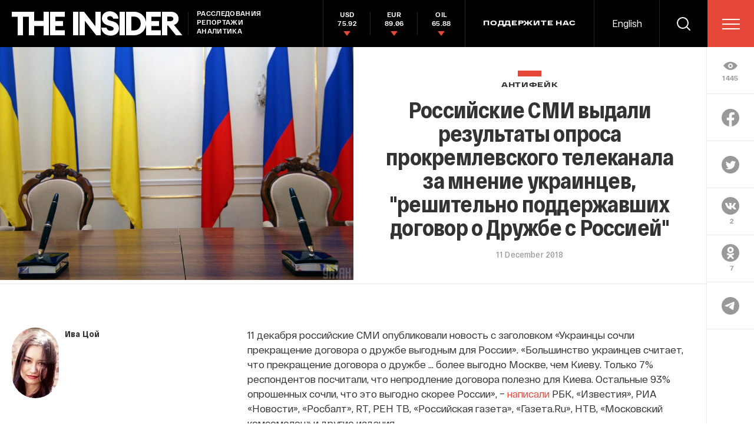

--- FILE ---
content_type: text/html; charset=utf-8
request_url: https://theins.ru/antifake/131501
body_size: 51147
content:
<!doctype html>
<html lang="ru" itemscope="itemscope" itemtype="http://schema.org/WebSite">
	<head>
		<title>Российские СМИ выдали результаты опроса прокремлевского телеканала за мнение украинцев, &amp;quot;решительно поддержавших договор о Дружбе с Россией&amp;quot;</title>
<meta charset="UTF-8" />

<link rel="canonical" href="https://theins.ru/antifake/131501">

<meta name="viewport" content="width=device-width, maximum-scale=1, initial-scale=1, user-scalable=no" />

<link rel="amphtml" href="https://theins.ru/amp/antifake/131501">


<meta http-equiv="X-UA-Compatible" content="IE=edge,chrome=1" />
<meta name="theme-color" content="#ffffff" />

<meta name="robots" content="index,follow" />

<meta name="keywords" content="" />
<meta name="description" content="11 декабря российские СМИ опубликовали новость с заголовком &quot;Украинцы сочли прекращение договора о дружбе выгодным для России&quot;" />

<meta itemprop="name" content="Российские СМИ выдали результаты опроса прокремлевского телеканала за мнение украинцев, &amp;quot;решительно поддержавших договор о Дружбе с Россией&amp;quot;" />
<meta itemprop="description" content="11 декабря российские СМИ опубликовали новость с заголовком &quot;Украинцы сочли прекращение договора о дружбе выгодным для России&quot;" />
<meta itemprop="image" content="https://theins.ru/storage/post/14631/screen20200724-30630-pcq040.png?1769376317" />

<meta name="mrc__share_title" content="Российские СМИ выдали результаты опроса прокремлевского телеканала за мнение украинцев, &amp;quot;решительно поддержавших договор о Дружбе с Россией&amp;quot;">

<meta name="twitter:card" content="summary_large_image" />
<meta name="twitter:site" content="" />
<meta name="twitter:creator" content="" />
<meta name="twitter:title" content="Российские СМИ выдали результаты опроса прокремлевского телеканала за мнение украинцев, &amp;quot;решительно поддержавших договор о Дружбе с Россией&amp;quot;" />
<meta name="twitter:description" content="11 декабря российские СМИ опубликовали новость с заголовком &quot;Украинцы сочли прекращение договора о дружбе выгодным для России&quot;" />
<meta name="twitter:image" content="https://theins.ru/storage/post/14631/screen20200724-30630-pcq040.png?1769376317" />

<meta property="og:title" content="Российские СМИ выдали результаты опроса прокремлевского телеканала за мнение украинцев, &amp;quot;решительно поддержавших договор о Дружбе с Россией&amp;quot;" />
<meta property="og:image" content="https://theins.ru/storage/post/14631/screen20200724-30630-pcq040.png?1769376317" />
<meta property="og:type" content="website" />
<meta property="og:url" content="https://theins.ru/antifake/131501" />
<meta property="og:description" content="11 декабря российские СМИ опубликовали новость с заголовком &quot;Украинцы сочли прекращение договора о дружбе выгодным для России&quot;" />
<meta property="og:site_name" content="The Insider" />
<meta property="og:locale" content="ru" />

		<link rel="apple-touch-icon" sizes="57x57" href="/apple-icon-57x57.png?v=5314312">
<link rel="apple-touch-icon" sizes="60x60" href="/apple-icon-60x60.png?v=5314312">
<link rel="apple-touch-icon" sizes="72x72" href="/apple-icon-72x72.png?v=5314312">
<link rel="apple-touch-icon" sizes="76x76" href="/apple-icon-76x76.png?v=5314312">
<link rel="apple-touch-icon" sizes="114x114" href="/apple-icon-114x114.png?v=5314312">
<link rel="apple-touch-icon" sizes="120x120" href="/apple-icon-120x120.png?v=5314312">
<link rel="apple-touch-icon" sizes="144x144" href="/apple-icon-144x144.png?v=5314312">
<link rel="apple-touch-icon" sizes="152x152" href="/apple-icon-152x152.png?v=5314312">
<link rel="apple-touch-icon" sizes="180x180" href="/apple-icon-180x180.png?v=5314312">
<link rel="icon" type="image/png" sizes="192x192"  href="/android-icon-192x192.png?v=5314312">
<link rel="icon" type="image/png" sizes="36x36"  href="/android-icon-36x36.png?v=5314312">
<link rel="icon" type="image/png" sizes="48x48"  href="/android-icon-48x48.png?v=5314312">
<link rel="icon" type="image/png" sizes="72x72"  href="/android-icon-72x72.png?v=5314312">
<link rel="icon" type="image/png" sizes="96x96"  href="/android-icon-96x96.png?v=5314312">
<link rel="icon" type="image/png" sizes="144x144"  href="/android-icon-144x144.png?v=5314312">
<link rel="shortcut icon" href="/favicon.ico?v=5314312">
<link rel="icon" type="image/png" sizes="32x32" href="/favicon-32x32.png?v=5314312">
<link rel="icon" type="image/png" sizes="16x16" href="/favicon-16x16.png?v=5314312">
<link rel="icon" type="image/png" sizes="96x96" href="/favicon-96x96.png?v=5314312">
<link rel="icon" type="image/png" sizes="515x515" href="/favicon-515x515.png?v=5314312">
<link rel="mask-icon" href="/safari-pinned-tab.svg?v=5314312" color="#5bbad5">
<link rel="manifest" href="/manifest.json?v=5314312">
<meta name="msapplication-TileColor" content="#ffffff">
<meta name="msapplication-TileImage" content="/ms-icon-144x144.png?v=5314312">
<meta name="theme-color" content="#ffffff">

		
			<link rel="stylesheet" type="text/css" href="/public/assets/application-5eb9b851927570311e6d-app.optimize.css"/>
		
		
			<link rel="stylesheet" type="text/css" href="/public/assets/application-5eb9b851927570311e6d-styles.optimize.css"/>
 		
		<script type="text/javascript" src="/public/assets/modernizr.js" defer="defer"></script>

		<script type="text/javascript">
Array.prototype.includes||Object.defineProperty(Array.prototype,"includes",{value:function(r,e){if(null==this)throw new TypeError('"this" is null or not defined');var t=Object(this),n=t.length>>>0;if(0===n)return!1;var i,o,a=0|e,u=Math.max(0<=a?a:n-Math.abs(a),0);for(;u<n;){if((i=t[u])===(o=r)||"number"==typeof i&&"number"==typeof o&&isNaN(i)&&isNaN(o))return!0;u++}return!1}}); // eslint-disable-line
</script>
		<meta name="state" content="%7B%22main%22%3Anull%2C%22articles%22%3A%7B%22pending%22%3Afalse%2C%22entries%22%3A%7B%22131501%22%3A%7B%22title%22%3A%22%D0%A0%D0%BE%D1%81%D1%81%D0%B8%D0%B9%D1%81%D0%BA%D0%B8%D0%B5%20%D0%A1%D0%9C%D0%98%20%D0%B2%D1%8B%D0%B4%D0%B0%D0%BB%D0%B8%20%D1%80%D0%B5%D0%B7%D1%83%D0%BB%D1%8C%D1%82%D0%B0%D1%82%D1%8B%20%D0%BE%D0%BF%D1%80%D0%BE%D1%81%D0%B0%20%D0%BF%D1%80%D0%BE%D0%BA%D1%80%D0%B5%D0%BC%D0%BB%D0%B5%D0%B2%D1%81%D0%BA%D0%BE%D0%B3%D0%BE%20%D1%82%D0%B5%D0%BB%D0%B5%D0%BA%D0%B0%D0%BD%D0%B0%D0%BB%D0%B0%20%D0%B7%D0%B0%20%D0%BC%D0%BD%D0%B5%D0%BD%D0%B8%D0%B5%20%D1%83%D0%BA%D1%80%D0%B0%D0%B8%D0%BD%D1%86%D0%B5%D0%B2%2C%20%5C%22%D1%80%D0%B5%D1%88%D0%B8%D1%82%D0%B5%D0%BB%D1%8C%D0%BD%D0%BE%20%D0%BF%D0%BE%D0%B4%D0%B4%D0%B5%D1%80%D0%B6%D0%B0%D0%B2%D1%88%D0%B8%D1%85%20%D0%B4%D0%BE%D0%B3%D0%BE%D0%B2%D0%BE%D1%80%20%D0%BE%20%D0%94%D1%80%D1%83%D0%B6%D0%B1%D0%B5%20%D1%81%20%D0%A0%D0%BE%D1%81%D1%81%D0%B8%D0%B5%D0%B9%5C%22%22%2C%22slug%22%3A%22131501%22%2C%22type%22%3A%22Post%3A%3AArticle%22%2C%22rubrics%22%3A%5B%7B%22title%22%3A%22%D0%90%D0%BD%D1%82%D0%B8%D1%84%D0%B5%D0%B9%D0%BA%22%2C%22slug%22%3A%22antifake%22%7D%5D%2C%22date_from%22%3A%222018-12-11T17%3A23%3A34.000%2B03%3A00%22%2C%22to_columnist%22%3Afalse%2C%22date_modified%22%3A%222020-07-24T01%3A37%3A24.770%2B03%3A00%22%2C%22id%22%3A14631%2C%22tags%22%3A%5B%5D%2C%22lead%22%3Anull%2C%22blocks%22%3A%5B%7B%22id%22%3A14630%2C%22kind%22%3A%22text%22%2C%22text%22%3A%22%3Cp%3E11%20%D0%B4%D0%B5%D0%BA%D0%B0%D0%B1%D1%80%D1%8F%20%D1%80%D0%BE%D1%81%D1%81%D0%B8%D0%B9%D1%81%D0%BA%D0%B8%D0%B5%20%D0%A1%D0%9C%D0%98%20%D0%BE%D0%BF%D1%83%D0%B1%D0%BB%D0%B8%D0%BA%D0%BE%D0%B2%D0%B0%D0%BB%D0%B8%20%D0%BD%D0%BE%D0%B2%D0%BE%D1%81%D1%82%D1%8C%20%D1%81%20%D0%B7%D0%B0%D0%B3%D0%BE%D0%BB%D0%BE%D0%B2%D0%BA%D0%BE%D0%BC%20%5C%22%D0%A3%D0%BA%D1%80%D0%B0%D0%B8%D0%BD%D1%86%D1%8B%20%D1%81%D0%BE%D1%87%D0%BB%D0%B8%20%D0%BF%D1%80%D0%B5%D0%BA%D1%80%D0%B0%D1%89%D0%B5%D0%BD%D0%B8%D0%B5%20%D0%B4%D0%BE%D0%B3%D0%BE%D0%B2%D0%BE%D1%80%D0%B0%20%D0%BE%20%D0%B4%D1%80%D1%83%D0%B6%D0%B1%D0%B5%20%D0%B2%D1%8B%D0%B3%D0%BE%D0%B4%D0%BD%D1%8B%D0%BC%20%D0%B4%D0%BB%D1%8F%20%D0%A0%D0%BE%D1%81%D1%81%D0%B8%D0%B8%5C%22.%20%C2%AB%D0%91%D0%BE%D0%BB%D1%8C%D1%88%D0%B8%D0%BD%D1%81%D1%82%D0%B2%D0%BE%20%D1%83%D0%BA%D1%80%D0%B0%D0%B8%D0%BD%D1%86%D0%B5%D0%B2%20%D1%81%D1%87%D0%B8%D1%82%D0%B0%D0%B5%D1%82%2C%20%D1%87%D1%82%D0%BE%20%D0%BF%D1%80%D0%B5%D0%BA%D1%80%D0%B0%D1%89%D0%B5%D0%BD%D0%B8%D0%B5%20%D0%B4%D0%BE%D0%B3%D0%BE%D0%B2%D0%BE%D1%80%D0%B0%20%D0%BE%20%D0%B4%D1%80%D1%83%D0%B6%D0%B1%D0%B5%20...%20%D0%B1%D0%BE%D0%BB%D0%B5%D0%B5%20%D0%B2%D1%8B%D0%B3%D0%BE%D0%B4%D0%BD%D0%BE%20%D0%9C%D0%BE%D1%81%D0%BA%D0%B2%D0%B5%2C%20%D1%87%D0%B5%D0%BC%20%D0%9A%D0%B8%D0%B5%D0%B2%D1%83.%20%D0%A2%D0%BE%D0%BB%D1%8C%D0%BA%D0%BE%207%25%20%D1%80%D0%B5%D1%81%D0%BF%D0%BE%D0%BD%D0%B4%D0%B5%D0%BD%D1%82%D0%BE%D0%B2%20%D0%BF%D0%BE%D1%81%D1%87%D0%B8%D1%82%D0%B0%D0%BB%D0%B8%2C%20%D1%87%D1%82%D0%BE%20%D0%BD%D0%B5%D0%BF%D1%80%D0%BE%D0%B4%D0%BB%D0%B5%D0%BD%D0%B8%D0%B5%20%D0%B4%D0%BE%D0%B3%D0%BE%D0%B2%D0%BE%D1%80%D0%B0%20%D0%BF%D0%BE%D0%BB%D0%B5%D0%B7%D0%BD%D0%BE%20%D0%B4%D0%BB%D1%8F%20%D0%9A%D0%B8%D0%B5%D0%B2%D0%B0.%20%D0%9E%D1%81%D1%82%D0%B0%D0%BB%D1%8C%D0%BD%D1%8B%D0%B5%2093%25%20%D0%BE%D0%BF%D1%80%D0%BE%D1%88%D0%B5%D0%BD%D0%BD%D1%8B%D1%85%20%D1%81%D0%BE%D1%87%D0%BB%D0%B8%2C%20%D1%87%D1%82%D0%BE%20%D1%8D%D1%82%D0%BE%20%D0%B2%D1%8B%D0%B3%D0%BE%D0%B4%D0%BD%D0%BE%20%D1%81%D0%BA%D0%BE%D1%80%D0%B5%D0%B5%20%D0%A0%D0%BE%D1%81%D1%81%D0%B8%D0%B8%C2%BB%2C%20%E2%80%93%C2%A0%3Ca%20href%3D%5C%22https%3A%2F%2Fwww.rbc.ru%2Frbcfreenews%2F5c0f70709a794780e83bf181%3Futm_source%3Dyxnews%26amp%3Butm_medium%3Ddesktop%5C%22%3E%D0%BD%D0%B0%D0%BF%D0%B8%D1%81%D0%B0%D0%BB%D0%B8%3C%2Fa%3E%20%D0%A0%D0%91%D0%9A%2C%20%C2%AB%D0%98%D0%B7%D0%B2%D0%B5%D1%81%D1%82%D0%B8%D1%8F%C2%BB%2C%20%D0%A0%D0%98%D0%90%20%C2%AB%D0%9D%D0%BE%D0%B2%D0%BE%D1%81%D1%82%D0%B8%C2%BB%2C%20%C2%AB%D0%A0%D0%BE%D1%81%D0%B1%D0%B0%D0%BB%D1%82%C2%BB%2C%20RT%2C%20%D0%A0%D0%95%D0%9D%20%D0%A2%D0%92%2C%20%C2%AB%D0%A0%D0%BE%D1%81%D1%81%D0%B8%D0%B9%D1%81%D0%BA%D0%B0%D1%8F%20%D0%B3%D0%B0%D0%B7%D0%B5%D1%82%D0%B0%C2%BB%2C%20%C2%AB%D0%93%D0%B0%D0%B7%D0%B5%D1%82%D0%B0.Ru%C2%BB%2C%20%D0%9D%D0%A2%D0%92%2C%20%C2%AB%D0%9C%D0%BE%D1%81%D0%BA%D0%BE%D0%B2%D1%81%D0%BA%D0%B8%D0%B9%20%D0%BA%D0%BE%D0%BC%D1%81%D0%BE%D0%BC%D0%BE%D0%BB%D0%B5%D1%86%C2%BB%20%D0%B8%20%D0%B4%D1%80%D1%83%D0%B3%D0%B8%D0%B5%20%D0%B8%D0%B7%D0%B4%D0%B0%D0%BD%D0%B8%D1%8F.%3C%2Fp%3E%5Cn%3Cp%3E%D0%92%20%D1%81%D0%B2%D0%BE%D0%B8%D1%85%20%D0%BF%D1%83%D0%B1%D0%BB%D0%B8%D0%BA%D0%B0%D1%86%D0%B8%D1%8F%D1%85%20%D0%BE%D0%BD%D0%B8%20%D1%81%D1%81%D1%8B%D0%BB%D0%B0%D1%8E%D1%82%D1%81%D1%8F%20%D0%BD%D0%B0%20%D0%B4%D0%B0%D0%BD%D0%BD%D1%8B%D0%B5%20%3Ca%20href%3D%5C%22https%3A%2F%2Fwww.youtube.com%2Fwatch%3Fv%3DqwDV4WwNUmM%5C%22%3E%D0%BE%D0%BF%D1%80%D0%BE%D1%81%D0%B0%3C%2Fa%3E%20%D1%83%D0%BA%D1%80%D0%B0%D0%B8%D0%BD%D1%81%D0%BA%D0%BE%D0%B3%D0%BE%20%D1%82%D0%B5%D0%BB%D0%B5%D0%BA%D0%B0%D0%BD%D0%B0%D0%BB%D0%B0%20NewsOne%2C%20%D0%B2%20%D0%BA%D0%BE%D1%82%D0%BE%D1%80%D0%BE%D0%BC%20%D0%BF%D1%80%D0%B8%D0%BD%D1%8F%D0%BB%D0%B8%20%D1%83%D1%87%D0%B0%D1%81%D1%82%D0%B8%D0%B5%2010%20%D1%82%D1%8B%D1%81.%20%D1%87%D0%B5%D0%BB%D0%BE%D0%B2%D0%B5%D0%BA%2C%20%D0%BF%D0%BE%D0%B7%D0%B2%D0%BE%D0%BD%D0%B8%D0%B2%D1%88%D0%B8%D1%85%20%D0%B2%20%D1%81%D1%82%D1%83%D0%B4%D0%B8%D1%8E.%20%D0%94%D0%B0%D0%B6%D0%B5%20%D0%B5%D1%81%D0%BB%D0%B8%20%D0%B4%D0%BE%D0%BF%D1%83%D1%81%D1%82%D0%B8%D1%82%D1%8C%2C%20%D1%87%D1%82%D0%BE%20%D1%80%D0%B5%D0%B7%D1%83%D0%BB%D1%8C%D1%82%D0%B0%D1%82%D1%8B%20%D0%BE%D0%BF%D1%80%D0%BE%D1%81%D0%B0%20%E2%80%93%20%D0%BD%D0%B5%20%D1%84%D0%B5%D0%B9%D0%BA%2C%20%D0%B2%D1%8B%D0%B4%D0%B0%D0%B2%D0%B0%D1%82%D1%8C%20%D0%BC%D0%BD%D0%B5%D0%BD%D0%B8%D0%B5%20%D0%B7%D1%80%D0%B8%D1%82%D0%B5%D0%BB%D0%B5%D0%B9%20NewsOne%20%D0%B7%D0%B0%20%D0%BC%D0%BD%D0%B5%D0%BD%D0%B8%D0%B5%20%D0%B2%D1%81%D0%B5%D1%85%20%D1%83%D0%BA%D1%80%D0%B0%D0%B8%D0%BD%D1%86%D0%B5%D0%B2%20%D0%BF%D0%BE%20%D0%BC%D0%B5%D0%BD%D1%8C%D1%88%D0%B5%D0%B9%20%D0%BC%D0%B5%D1%80%D0%B5%20%D0%BD%D0%B5%D0%BA%D0%BE%D1%80%D1%80%D0%B5%D0%BA%D1%82%D0%BD%D0%BE.%20%D0%94%D0%B0%D0%BD%D0%BD%D1%8B%D0%B9%20%D1%82%D0%B5%D0%BB%D0%B5%D0%BA%D0%B0%D0%BD%D0%B0%D0%BB%20%D1%81%D0%BC%D0%BE%D1%82%D1%80%D0%B8%D1%82%20%D0%B2%D0%B5%D1%81%D1%8C%D0%BC%D0%B0%20%D1%81%D0%BF%D0%B5%D1%86%D0%B8%D1%84%D0%B8%D1%87%D0%B5%D1%81%D0%BA%D0%B0%D1%8F%20%D0%B0%D1%83%D0%B4%D0%B8%D1%82%D0%BE%D1%80%D0%B8%D1%8F.%20%D0%92%20%D1%81%D0%B0%D0%BC%D0%BE%D0%B9%20%D0%A3%D0%BA%D1%80%D0%B0%D0%B8%D0%BD%D0%B5%20%D0%B5%D0%B3%D0%BE%20%D0%BD%D0%B5%D0%BE%D0%B4%D0%BD%D0%BE%D0%BA%D1%80%D0%B0%D1%82%D0%BD%D0%BE%20%3Ca%20href%3D%5C%22https%3A%2F%2Fdetector.media%2Fkritika%2Farticle%2F132493%2F2017-12-01-seans-samovikrittya-v-ukrainskomu-formati-yak-rupora-kontrrevolyutsii-ta-rosiiskoi-propagandi%2F%5C%22%3E%D0%BE%D0%B1%D0%B2%D0%B8%D0%BD%D1%8F%D0%BB%D0%B8%3C%2Fa%3E%20%D0%B2%20%D1%80%D0%B0%D1%81%D0%BF%D1%80%D0%BE%D1%81%D1%82%D1%80%D0%B0%D0%BD%D0%B5%D0%BD%D0%B8%D0%B8%20%D1%80%D0%BE%D1%81%D1%81%D0%B8%D0%B9%D1%81%D0%BA%D0%BE%D0%B9%20%D0%BF%D1%80%D0%BE%D0%BF%D0%B0%D0%B3%D0%B0%D0%BD%D0%B4%D1%8B.%20%D0%95%D0%B3%D0%BE%20%D0%BD%D1%8B%D0%BD%D0%B5%D1%88%D0%BD%D0%B8%D0%B9%20%D0%B2%D0%BB%D0%B0%D0%B4%D0%B5%D0%BB%D0%B5%D1%86%20%D0%95%D0%B2%D0%B3%D0%B5%D0%BD%D0%B8%D0%B9%20%D0%9C%D1%83%D1%80%D0%B0%D0%B5%D0%B2%20%E2%80%93%20%D0%B1%D1%8B%D0%B2%D1%88%D0%B8%D0%B9%20%D0%B4%D0%B5%D0%BF%D1%83%D1%82%D0%B0%D1%82%20%D0%9F%D0%B0%D1%80%D1%82%D0%B8%D0%B8%20%D1%80%D0%B5%D0%B3%D0%B8%D0%BE%D0%BD%D0%BE%D0%B2%20%D1%8D%D0%BA%D1%81-%D0%BF%D1%80%D0%B5%D0%B7%D0%B8%D0%B4%D0%B5%D0%BD%D1%82%D0%B0%20%D0%92%D0%B8%D0%BA%D1%82%D0%BE%D1%80%D0%B0%20%D0%AF%D0%BD%D1%83%D0%BA%D0%BE%D0%B2%D0%B8%D1%87%D0%B0.%20%D0%A0%D0%B5%D0%B4%D0%B0%D0%BA%D1%86%D0%B8%D1%8F%20%D0%BA%D0%B0%D0%BD%D0%B0%D0%BB%D0%B0%20%D0%BF%D1%80%D0%BE%D0%BF%D0%B0%D0%B3%D0%B0%D0%BD%D0%B4%D0%B8%D1%80%D1%83%D0%B5%D1%82%20%D0%BF%D0%BE%D0%BB%D0%B8%D1%82%D0%B8%D1%87%D0%B5%D1%81%D0%BA%D0%B8%D0%B5%20%D0%B2%D0%B7%D0%B3%D0%BB%D1%8F%D0%B4%D1%8B%2C%20%D0%B1%D0%BB%D0%B8%D0%B7%D0%BA%D0%B8%D0%B5%20%D0%B5%D0%B5%20%D0%B2%D0%BB%D0%B0%D0%B4%D0%B5%D0%BB%D1%8C%D1%86%D1%83%2C%20%D1%81%D0%B0%D0%BC%20%D0%BE%D0%BD%20%D1%87%D0%B0%D1%81%D1%82%D0%BE%20%D0%BF%D1%80%D0%B8%D0%BD%D0%B8%D0%BC%D0%B0%D0%B5%D1%82%20%D1%83%D1%87%D0%B0%D1%81%D1%82%D0%B8%D0%B5%20%D0%B2%20%D1%8D%D1%84%D0%B8%D1%80%D0%B0%D1%85.%20%D0%9C%D1%83%D1%80%D0%B0%D0%B5%D0%B2%20%D0%BD%D0%B0%D0%B7%D1%8B%D0%B2%D0%B0%D0%B5%D1%82%20%D0%95%D0%B2%D1%80%D0%BE%D0%BC%D0%B0%D0%B9%D0%B4%D0%B0%D0%BD%20%5C%22%D0%B3%D0%BE%D1%81%D1%83%D0%B4%D0%B0%D1%80%D1%81%D1%82%D0%B2%D0%B5%D0%BD%D0%BD%D1%8B%D0%BC%20%D0%BF%D0%B5%D1%80%D0%B5%D0%B2%D0%BE%D1%80%D0%BE%D1%82%D0%BE%D0%BC%5C%22%2C%20%D0%B0%20%D1%80%D0%BE%D1%81%D1%81%D0%B8%D0%B9%D1%81%D0%BA%D0%BE-%D1%83%D0%BA%D1%80%D0%B0%D0%B8%D0%BD%D1%81%D0%BA%D1%83%D1%8E%20%D0%B2%D0%BE%D0%B9%D0%BD%D1%83%20%E2%80%93%20%5C%22%D0%B3%D1%80%D0%B0%D0%B6%D0%B4%D0%B0%D0%BD%D1%81%D0%BA%D0%B8%D0%BC%20%D0%BA%D0%BE%D0%BD%D1%84%D0%BB%D0%B8%D0%BA%D1%82%D0%BE%D0%BC%5C%22%2C%20%D0%B3%D0%BE%D0%B2%D0%BE%D1%80%D0%B8%D1%82%2C%20%D1%87%D1%82%D0%BE%20%D0%B7%D0%B0%D1%85%D0%B2%D0%B0%D1%82%20%D0%9A%D1%80%D1%8B%D0%BC%D0%B0%20%D0%B2%D1%8B%D0%B3%D0%BE%D0%B4%D0%B5%D0%BD%20%D0%BD%D1%8B%D0%BD%D0%B5%D1%88%D0%BD%D0%B5%D0%B9%20%D1%83%D0%BA%D1%80%D0%B0%D0%B8%D0%BD%D1%81%D0%BA%D0%BE%D0%B9%20%D0%B2%D0%BB%D0%B0%D1%81%D1%82%D0%B8%2C%20%D0%B0%20%D0%B2%20%D0%BE%D1%81%D0%B2%D0%BE%D0%B1%D0%BE%D0%B6%D0%B4%D0%B5%D0%BD%D0%B8%D0%B8%20%D0%9C%D0%B0%D1%80%D0%B8%D1%83%D0%BF%D0%BE%D0%BB%D1%8F%20%D0%BE%D1%82%20%D0%BF%D1%80%D0%BE%D1%80%D0%BE%D1%81%D1%81%D0%B8%D0%B9%D1%81%D0%BA%D0%B8%D1%85%20%D1%81%D0%B5%D0%BF%D0%B0%D1%80%D0%B0%D1%82%D0%B8%D1%81%D1%82%D0%BE%D0%B2%20%D1%81%20%D1%83%D0%BA%D1%80%D0%B0%D0%B8%D0%BD%D1%81%D0%BA%D0%BE%D0%B9%20%D1%81%D1%82%D0%BE%D1%80%D0%BE%D0%BD%D1%8B%20%D0%BF%D1%80%D0%B8%D0%BD%D0%B8%D0%BC%D0%B0%D0%BB%D0%B8%20%D1%83%D1%87%D0%B0%D1%81%D1%82%D0%B8%D0%B5%20%5C%22%D0%B0%D0%BC%D0%B5%D1%80%D0%B8%D0%BA%D0%B0%D0%BD%D1%81%D0%BA%D0%B8%D0%B5%20%D1%81%D0%BE%D0%BB%D0%B4%D0%B0%D1%82%D1%8B%5C%22.%20%D0%A3%D0%BA%D1%80%D0%B0%D0%B8%D0%BD%D1%86%D1%8B%20%D0%B2%D1%8B%D1%85%D0%BE%D0%B4%D0%B8%D0%BB%D0%B8%20%D1%81%20%D0%BF%D0%B8%D0%BA%D0%B5%D1%82%D0%B0%D0%BC%D0%B8%20%D0%BA%20%D1%82%D0%B5%D0%BB%D0%B5%D0%BA%D0%B0%D0%BD%D0%B0%D0%BB%D1%83%20%D0%B8%20%D0%B1%D0%BB%D0%BE%D0%BA%D0%B8%D1%80%D0%BE%D0%B2%D0%B0%D0%BB%D0%B8%20%D0%B2%D1%85%D0%BE%D0%B4%20%D0%B2%20%D0%B7%D0%B4%D0%B0%D0%BD%D0%B8%D0%B5%20%D1%81%20%D1%82%D1%80%D0%B5%D0%B1%D0%BE%D0%B2%D0%B0%D0%BD%D0%B8%D0%B5%D0%BC%20%5C%22%D0%BF%D1%80%D0%B5%D0%BA%D1%80%D0%B0%D1%82%D0%B8%D1%82%D1%8C%20%D0%BA%D1%80%D0%B5%D0%BC%D0%BB%D0%B5%D0%B2%D1%81%D0%BA%D1%83%D1%8E%20%D0%BF%D1%80%D0%BE%D0%BF%D0%B0%D0%B3%D0%B0%D0%BD%D0%B4%D1%83%5C%22.%3C%2Fp%3E%5Cn%3Cp%3E%D0%92%20%D0%BD%D0%BE%D1%8F%D0%B1%D1%80%D0%B5%202016%20%D0%B3%D0%BE%D0%B4%D0%B0%20NewsOne%20%3Cspan%20style%3D%5C%22color%3A%20%23000080%3B%5C%22%3E%3Cspan%20lang%3D%5C%22zxx%5C%22%3E%3Cu%3E%3Ca%20href%3D%5C%22https%3A%2F%2Fdetector.media%2Frinok%2Farticle%2F120911%2F2016-11-25-newsone-otrimav-poperedzhennya-za-politichnu-reklamu-partii-rabinovicha-ta-muraeva%2F%5C%22%3E%D0%BF%D0%BE%D0%BB%D1%83%D1%87%D0%B8%D0%BB%20%D0%BF%D1%80%D0%B5%D0%B4%D1%83%D0%BF%D1%80%D0%B5%D0%B6%D0%B4%D0%B5%D0%BD%D0%B8%D0%B5%3C%2Fa%3E%3C%2Fu%3E%3C%2Fspan%3E%3C%2Fspan%3E%20%D0%BE%D1%82%20%D0%9D%D0%B0%D1%86%D0%B8%D0%BE%D0%BD%D0%B0%D0%BB%D1%8C%D0%BD%D0%BE%D0%B3%D0%BE%20%D1%81%D0%BE%D0%B2%D0%B5%D1%82%D0%B0%20%D0%BF%D0%BE%20%D0%B2%D0%BE%D0%BF%D1%80%D0%BE%D1%81%D0%B0%D0%BC%20%D1%82%D0%B5%D0%BB%D0%B5%D0%B2%D0%B8%D0%B4%D0%B5%D0%BD%D0%B8%D1%8F%20%D0%B8%20%D1%80%D0%B0%D0%B4%D0%B8%D0%BE%D0%B2%D0%B5%D1%89%D0%B0%D0%BD%D0%B8%D1%8F%20%D0%B7%D0%B0%20%D1%82%D0%BE%2C%20%D1%87%D1%82%D0%BE%20%D0%BF%D0%BE%D0%BA%D0%B0%D0%B7%D1%8B%D0%B2%D0%B0%D0%BB%20%D0%BF%D0%BE%D0%BB%D0%B8%D1%82%D0%B8%D1%87%D0%B5%D1%81%D0%BA%D1%83%D1%8E%20%D1%80%D0%B5%D0%BA%D0%BB%D0%B0%D0%BC%D1%83%20%D0%BF%D0%B0%D1%80%D1%82%D0%B8%D0%B8%20%C2%AB%D0%97%D0%B0%20%D0%B6%D0%B8%D1%82%D1%82%D1%8F%C2%BB%20%D0%9C%D1%83%D1%80%D0%B0%D0%B5%D0%B2%D0%B0%20%D0%B8%20%D0%BE%D1%81%D0%BD%D0%BE%D0%B2%D0%B0%D1%82%D0%B5%D0%BB%D1%8F%20%D0%B8%20%D0%B1%D1%8B%D0%B2%D1%88%D0%B5%D0%B3%D0%BE%20%D0%B2%D0%BB%D0%B0%D0%B4%D0%B5%D0%BB%D1%8C%D1%86%D0%B0%20%D1%82%D0%B5%D0%BB%D0%B5%D0%BA%D0%B0%D0%BD%D0%B0%D0%BB%D0%B0%20%D0%92%D0%B0%D0%B4%D0%B8%D0%BC%D0%B0%20%D0%A0%D0%B0%D0%B1%D0%B8%D0%BD%D0%BE%D0%B2%D0%B8%D1%87%D0%B0%20%D0%B2%20%D0%BC%D0%B5%D0%B6%D0%B2%D1%8B%D0%B1%D0%BE%D1%80%D0%BD%D1%8B%D0%B9%20%D0%BF%D0%B5%D1%80%D0%B8%D0%BE%D0%B4.%20%D0%9D%D0%B5%D0%B4%D0%B0%D0%B2%D0%BD%D0%BE%20%D1%82%D0%B5%D0%BB%D0%B5%D0%BA%D0%B0%D0%BD%D0%B0%D0%BB%20%D0%BE%D0%BF%D1%8F%D1%82%D1%8C%20%D0%BE%D0%BA%D0%B0%D0%B7%D0%B0%D0%BB%D1%81%D1%8F%20%D0%B2%20%D1%86%D0%B5%D0%BD%D1%82%D1%80%D0%B5%20%D1%81%D0%BA%D0%B0%D0%BD%D0%B4%D0%B0%D0%BB%D0%B0%20%D0%BF%D0%BE%D1%81%D0%BB%D0%B5%20%D1%82%D0%BE%D0%B3%D0%BE%2C%20%D0%BA%D0%B0%D0%BA%20%D0%BF%D0%BE%D0%BA%D0%B0%D0%B7%D0%B0%D0%BB%20%D1%83%20%D1%81%D0%B5%D0%B1%D1%8F%20%D0%B2%20%D1%8D%D1%84%D0%B8%D1%80%D0%B5%20%D0%BA%D0%B0%D1%80%D1%82%D1%83%20%D0%A3%D0%BA%D1%80%D0%B0%D0%B8%D0%BD%D1%8B%20%D0%B1%D0%B5%D0%B7%20%D0%9A%D1%80%D1%8B%D0%BC%D0%B0.%20%D0%9F%D0%BE%D1%81%D0%BB%D0%B5%20%D1%8D%D1%82%D0%BE%D0%B3%D0%BE%20%D0%B2%20%D0%BE%D1%82%D0%BD%D0%BE%D1%88%D0%B5%D0%BD%D0%B8%D0%B8%20%D0%BD%D0%B5%D0%B3%D0%BE%20%D0%B1%D1%8B%D0%BB%D0%B0%20%D0%BE%D1%80%D0%B3%D0%B0%D0%BD%D0%B8%D0%B7%D0%BE%D0%B2%D0%B0%D0%BD%D0%B0%20%D0%BF%D1%80%D0%BE%D0%B2%D0%B5%D1%80%D0%BA%D0%B0.%3C%2Fp%3E%5Cn%3Cp%3E%D0%92%20%D0%BA%D0%BE%D0%BD%D1%86%D0%B5%20%D0%B0%D0%B2%D0%B3%D1%83%D1%81%D1%82%D0%B0%20%D0%9C%D1%83%D1%80%D0%B0%D0%B5%D0%B2%20%D0%BF%D0%B5%D1%80%D0%B5%D0%B4%D0%B0%D0%BB%20100%25%20%D1%83%D1%81%D1%82%D0%B0%D0%B2%D0%BD%D0%BE%D0%B3%D0%BE%20%D1%84%D0%BE%D0%BD%D0%B4%D0%B0%20%D1%82%D0%B5%D0%BB%D0%B5%D0%BA%D0%B0%D0%BD%D0%B0%D0%BB%D0%B0%20%D0%B2%20%D1%83%D0%BF%D1%80%D0%B0%D0%B2%D0%BB%D0%B5%D0%BD%D0%B8%D0%B5%20%D0%BD%D0%B0%20%D1%82%D1%80%D0%B8%20%D0%B3%D0%BE%D0%B4%D0%B0%20%D0%B1%D1%8B%D0%B2%D1%88%D0%B5%D0%BC%D1%83%20%D0%B7%D0%B0%D0%BC%D0%B5%D1%81%D1%82%D0%B8%D1%82%D0%B5%D0%BB%D1%8E%20%D0%B3%D0%BB%D0%B0%D0%B2%D1%8B%20%D0%B0%D0%B4%D0%BC%D0%B8%D0%BD%D0%B8%D1%81%D1%82%D1%80%D0%B0%D1%86%D0%B8%D0%B8%20%D0%AF%D0%BD%D1%83%D0%BA%D0%BE%D0%B2%D0%B8%D1%87%D0%B0%20%D0%90%D0%BD%D0%B4%D1%80%D0%B5%D1%8E%20%D0%9F%D0%BE%D1%80%D1%82%D0%BD%D0%BE%D0%B2%D1%83%2C%20%D0%BA%D0%BE%D1%82%D0%BE%D1%80%D1%8B%D0%B9%20%D0%BF%D0%BE%D1%81%D0%BB%D0%B5%20%D0%95%D0%B2%D1%80%D0%BE%D0%BC%D0%B0%D0%B9%D0%B4%D0%B0%D0%BD%D0%B0%20%D0%B1%D0%B5%D0%B6%D0%B0%D0%BB%20%D0%B2%20%D0%92%D0%B5%D0%BD%D1%83.%20%D0%92%20%D0%BC%D0%B0%D1%80%D1%82%D0%B5%20%D1%8D%D1%82%D0%BE%D0%B3%D0%BE%20%D0%B3%D0%BE%D0%B4%D0%B0%20%D0%A1%D0%BB%D1%83%D0%B6%D0%B1%D0%B0%20%D0%B1%D0%B5%D0%B7%D0%BE%D0%BF%D0%B0%D1%81%D0%BD%D0%BE%D1%81%D1%82%D0%B8%20%D0%A3%D0%BA%D1%80%D0%B0%D0%B8%D0%BD%D1%8B%20%D0%BD%D0%B0%D1%87%D0%B0%D0%BB%D0%B0%20%D1%83%D0%B3%D0%BE%D0%BB%D0%BE%D0%B2%D0%BD%D0%BE%D0%B5%20%D0%BF%D1%80%D0%BE%D0%B8%D0%B7%D0%B2%D0%BE%D0%B4%D1%81%D1%82%D0%B2%D0%BE%20%D0%B2%20%D0%BE%D1%82%D0%BD%D0%BE%D1%88%D0%B5%D0%BD%D0%B8%D0%B8%20%D0%9F%D0%BE%D1%80%D1%82%D0%BD%D0%BE%D0%B2%D0%B0%20%D0%BF%D0%BE%20%D1%81%D1%82%D0%B0%D1%82%D1%8C%D0%B5%20%5C%22%D0%B3%D0%BE%D1%81%D1%83%D0%B4%D0%B0%D1%80%D1%81%D1%82%D0%B2%D0%B5%D0%BD%D0%BD%D0%B0%D1%8F%20%D0%B8%D0%B7%D0%BC%D0%B5%D0%BD%D0%B0%5C%22.%20%D0%95%D0%B3%D0%BE%20%D0%BF%D0%BE%D0%B4%D0%BE%D0%B7%D1%80%D0%B5%D0%B2%D0%B0%D1%8E%D1%82%20%D0%B2%20%D0%BF%D1%80%D0%B8%D1%87%D0%B0%D1%81%D1%82%D0%BD%D0%BE%D1%81%D1%82%D0%B8%20%D0%BA%20%D0%BF%D0%BE%D1%81%D1%82%D0%B0%D0%BD%D0%BE%D0%B2%D0%BB%D0%B5%D0%BD%D0%B8%D1%8E%20%D0%92%D0%B5%D1%80%D1%85%D0%BE%D0%B2%D0%BD%D0%BE%D0%B3%D0%BE%20%D0%A1%D0%BE%D0%B2%D0%B5%D1%82%D0%B0%20%D0%9A%D1%80%D1%8B%D0%BC%D0%B0%20%D0%B2%D0%BE%20%D0%B2%D1%80%D0%B5%D0%BC%D1%8F%20%D0%BD%D0%B0%D1%87%D0%B0%D0%BB%D0%B0%20%D0%BE%D0%BA%D0%BA%D1%83%D0%BF%D0%B0%D1%86%D0%B8%D0%B8%20%D0%BF%D0%BE%D0%BB%D1%83%D0%BE%D1%81%D1%82%D1%80%D0%BE%D0%B2%D0%B0.%20%D0%92%20%D0%B7%D0%B0%D0%BF%D0%B8%D1%81%D0%B0%D0%BD%D0%BD%D0%BE%D0%BC%201%20%D0%BC%D0%B0%D1%80%D1%82%D0%B0%202014%20%D0%B3%D0%BE%D0%B4%D0%B0%20%D1%83%D0%BA%D1%80%D0%B0%D0%B8%D0%BD%D1%81%D0%BA%D0%BE%D0%B9%20%D1%80%D0%B0%D0%B7%D0%B2%D0%B5%D0%B4%D0%BA%D0%BE%D0%B9%20%D1%80%D0%B0%D0%B7%D0%B3%D0%BE%D0%B2%D0%BE%D1%80%D0%B5%20%D0%BC%D0%B5%D0%B6%D0%B4%D1%83%20%D1%81%D0%BE%D0%B2%D0%B5%D1%82%D0%BD%D0%B8%D0%BA%D0%BE%D0%BC%20%D0%9F%D1%83%D1%82%D0%B8%D0%BD%D0%B0%20%D0%A1%D0%B5%D1%80%D0%B3%D0%B5%D0%B5%D0%BC%20%D0%93%D0%BB%D0%B0%D0%B7%D1%8C%D0%B5%D0%B2%D1%8B%D0%BC%20%D0%B8%20%D0%BD%D0%B5%D0%BA%D0%B8%D0%BC%20%5C%22%D0%92%D0%BB%D0%B0%D0%B4%D0%B8%D0%BC%D0%B8%D1%80%D0%BE%D0%BC%20%D0%90%D0%BD%D0%B4%D1%80%D0%B5%D0%B5%D0%B2%D0%B8%D1%87%D0%B5%D0%BC%5C%22%20%D0%93%D0%BB%D0%B0%D0%B7%D1%8C%D0%B5%D0%B2%20%D1%81%D0%BE%D0%BE%D0%B1%D1%89%D0%B8%D0%BB%20%D1%81%D0%BE%D0%B1%D0%B5%D1%81%D0%B5%D0%B4%D0%BD%D0%B8%D0%BA%D1%83%2C%20%D1%87%D1%82%D0%BE%20%D0%92%D0%B5%D1%80%D1%85%D0%BE%D0%B2%D0%BD%D0%B0%D1%8F%20%D0%A0%D0%B0%D0%B4%D0%B0%20%D0%90%D0%A0%D0%9A%20%D0%B4%D0%BE%D0%BB%D0%B6%D0%BD%D0%B0%20%D0%BF%D1%80%D0%B8%D0%BD%D1%8F%D1%82%D1%8C%20%D0%BA%D0%B0%D0%BA%D0%BE%D0%B5-%D1%82%D0%BE%20%D0%BF%D0%BE%D1%81%D1%82%D0%B0%D0%BD%D0%BE%D0%B2%D0%BB%D0%B5%D0%BD%D0%B8%D0%B5%2C%20%D0%BA%D0%BE%D1%82%D0%BE%D1%80%D0%BE%D0%B5%20%D0%BF%D0%BE%D0%B4%D0%B3%D0%BE%D1%82%D0%BE%D0%B2%D0%B8%D0%BB%20%D0%90%D0%BD%D0%B4%D1%80%D0%B5%D0%B9%20%D0%9F%D0%BE%D1%80%D1%82%D0%BD%D0%BE%D0%B2.%20%D0%9E%D0%BD%20%D0%B3%D0%BE%D0%B2%D0%BE%D1%80%D0%B8%D1%82%2C%20%D1%87%D1%82%D0%BE%20%D0%BD%D1%83%D0%B6%D0%BD%D0%BE%20%D0%BF%D1%80%D0%B8%D0%BD%D1%8F%D1%82%D1%8C%20%D1%8D%D1%82%D0%BE%D1%82%20%D0%B4%D0%BE%D0%BA%D1%83%D0%BC%D0%B5%D0%BD%D1%82%2C%20%5C%22%D1%87%D1%82%D0%BE%D0%B1%D1%8B%20%D0%B1%D1%8B%D0%BB%D0%BE%20%D0%BF%D0%BE%D0%BD%D1%8F%D1%82%D0%BD%D0%BE%2C%20%D1%87%D1%82%D0%BE%20%D0%BD%D0%B5%20%D0%B2%D1%81%D1%8F%20%D0%A3%D0%BA%D1%80%D0%B0%D0%B8%D0%BD%D0%B0%20%D0%BF%D1%80%D1%8F%D0%BC-%D1%82%D0%B0%D0%BA%D0%B8%20%D1%85%D0%BE%D1%87%D0%B5%D1%82%20%D0%BF%D0%BE%D0%B4%D0%BF%D0%B8%D1%81%D1%8B%D0%B2%D0%B0%D1%82%D1%8C%20%D1%81%D0%BE%D0%B3%D0%BB%D0%B0%D1%88%D0%B5%D0%BD%D0%B8%D0%B5%20%D0%BE%D0%B1%20%D0%B0%D1%81%D1%81%D0%BE%D1%86%D0%B8%D0%B0%D1%86%D0%B8%D0%B8%20%D1%81%20%D0%95%D0%B2%D1%80%D0%BE%D1%81%D0%BE%D1%8E%D0%B7%D0%BE%D0%BC%5C%22.%3C%2Fp%3E%5Cn%3Cp%20class%3D%5C%22SimpleBlock-p%20SimpleBlock-slide%5C%22%3E%D0%9E%20%D1%82%D0%BE%D0%BC%2C%20%D1%87%D1%82%D0%BE%20%D0%BF%D1%80%D0%B5%D0%BA%D1%80%D0%B0%D1%89%D0%B5%D0%BD%D0%B8%D0%B5%20%D0%B4%D0%BE%D0%B3%D0%BE%D0%B2%D0%BE%D1%80%D0%B0%20%D0%BD%D0%B5%20%D0%B2%D1%8B%D0%B3%D0%BE%D0%B4%D0%BD%D0%BE%20%D0%BF%D1%80%D0%B5%D0%B6%D0%B4%D0%B5%20%D0%B2%D1%81%D0%B5%D0%B3%D0%BE%20%D1%81%D0%B0%D0%BC%D0%B8%D0%BC%20%D1%83%D0%BA%D1%80%D0%B0%D0%B8%D0%BD%D1%86%D0%B0%D0%BC%2C%20%D0%BD%D0%B5%D0%BE%D0%B4%D0%BD%D0%BE%D0%BA%D1%80%D0%B0%D1%82%D0%BD%D0%BE%20%D0%B7%D0%B0%D1%8F%D0%B2%D0%BB%D1%8F%D0%BB%D0%B0%20%D1%80%D0%BE%D1%81%D1%81%D0%B8%D0%B9%D1%81%D0%BA%D0%B0%D1%8F%20%D1%81%D1%82%D0%BE%D1%80%D0%BE%D0%BD%D0%B0.%20%C2%AB%D0%9E%D1%87%D0%B5%D0%B2%D0%B8%D0%B4%D0%BD%D0%BE%20%D0%BE%D0%B4%D0%BD%D0%BE%3A%20%D0%B2%D1%80%D1%8F%D0%B4%20%D0%BB%D0%B8%20%D1%8D%D1%82%D0%BE%D1%82%20%D1%88%D0%B0%D0%B3%20%D0%BC%D0%BE%D0%B6%D0%BD%D0%BE%20%D1%80%D0%B0%D1%81%D1%86%D0%B5%D0%BD%D0%B8%D0%B2%D0%B0%D1%82%D1%8C%20%D0%BA%D0%B0%D0%BA%20%D1%88%D0%B0%D0%B3%2C%20%D0%BA%D0%BE%D1%82%D0%BE%D1%80%D1%8B%D0%B9%20%D0%B2%20%D0%B8%D0%BD%D1%82%D0%B5%D1%80%D0%B5%D1%81%D0%B0%D1%85%20%D1%83%D0%BA%D1%80%D0%B0%D0%B8%D0%BD%D1%86%D0%B5%D0%B2%20%E2%80%94%20%D1%82%D0%B5%D1%85%20%D1%81%D0%B0%D0%BC%D1%8B%D1%85%20%D1%83%D0%BA%D1%80%D0%B0%D0%B8%D0%BD%D1%86%D0%B5%D0%B2%2C%20%D1%81%20%D0%BA%D0%BE%D1%82%D0%BE%D1%80%D1%8B%D0%BC%D0%B8%20%D0%BD%D0%B0%D1%81%20%D1%81%D0%B2%D1%8F%D0%B7%D1%8B%D0%B2%D0%B0%D1%8E%D1%82%20%D1%83%D0%B7%D1%8B%20%D1%80%D0%BE%D0%B4%D1%81%D1%82%D0%B2%D0%B5%D0%BD%D0%BD%D1%8B%D1%85%20%D0%B8%20%D0%B1%D1%80%D0%B0%D1%82%D1%81%D0%BA%D0%B8%D1%85%20%D0%BE%D1%82%D0%BD%D0%BE%D1%88%D0%B5%D0%BD%D0%B8%D0%B9%2C%20%D0%BD%D0%B5%D1%81%D0%BC%D0%BE%D1%82%D1%80%D1%8F%20%D0%BD%D0%B8%20%D0%BD%D0%B0%20%D1%87%D1%82%D0%BE%C2%BB%2C%20%E2%80%94%20%3Ca%20href%3D%5C%22https%3A%2F%2Fwww.rbc.ru%2Fpolitics%2F10%2F12%2F2018%2F5c0e979e9a794744d86e47a9%5C%22%3E%D0%B7%D0%B0%D1%8F%D0%B2%D0%BB%D1%8F%D0%BB%3C%2Fa%3E%20%D0%BF%D1%80%D0%B5%D1%81%D1%81-%D1%81%D0%B5%D0%BA%D1%80%D0%B5%D1%82%D0%B0%D1%80%D1%8C%20%D0%9F%D1%83%D1%82%D0%B8%D0%BD%D0%B0%20%D0%94%D0%BC%D0%B8%D1%82%D1%80%D0%B8%D0%B9%20%D0%9F%D0%B5%D1%81%D0%BA%D0%BE%D0%B2.%20%D0%A3%D0%BA%D1%80%D0%B0%D0%B8%D0%BD%D0%B0%20%D0%B6%D0%B5%20%D0%BD%D0%B0%D1%81%D1%82%D0%B0%D0%B8%D0%B2%D0%B0%D0%B5%D1%82%20%D0%BD%D0%B0%20%D1%82%D0%BE%D0%BC%2C%20%D1%87%D1%82%D0%BE%20%D0%BA%D0%BB%D1%8E%D1%87%D0%B5%D0%B2%D0%BE%D0%B9%20%D0%BF%D1%80%D0%B8%D0%BD%D1%86%D0%B8%D0%BF%20%D0%B4%D0%BE%D0%B3%D0%BE%D0%B2%D0%BE%D1%80%D0%B0%20%E2%80%93%20%D0%BF%D1%80%D0%B8%D0%B7%D0%BD%D0%B0%D0%BD%D0%B8%D0%B5%20%D0%BD%D0%B5%D1%80%D1%83%D1%88%D0%B8%D0%BC%D0%BE%D1%81%D1%82%D0%B8%20%D1%81%D1%83%D1%89%D0%B5%D1%81%D1%82%D0%B2%D1%83%D1%8E%D1%89%D0%B8%D1%85%20%D0%B3%D1%80%D0%B0%D0%BD%D0%B8%D1%86%2C%20%D1%83%D0%B2%D0%B0%D0%B6%D0%B5%D0%BD%D0%B8%D0%B5%20%D1%82%D0%B5%D1%80%D1%80%D0%B8%D1%82%D0%BE%D1%80%D0%B8%D0%B0%D0%BB%D1%8C%D0%BD%D0%BE%D0%B9%20%D1%86%D0%B5%D0%BB%D0%BE%D1%81%D1%82%D0%BD%D0%BE%D1%81%D1%82%D0%B8%20%D0%B8%20%D0%B2%D0%B7%D0%B0%D0%B8%D0%BC%D0%BD%D0%BE%D0%B5%20%D0%BE%D0%B1%D1%8F%D0%B7%D0%B0%D1%82%D0%B5%D0%BB%D1%8C%D1%81%D1%82%D0%B2%D0%BE%20%D0%BD%D0%B5%20%D0%B8%D1%81%D0%BF%D0%BE%D0%BB%D1%8C%D0%B7%D0%BE%D0%B2%D0%B0%D1%82%D1%8C%20%D1%81%D0%B2%D0%BE%D1%8E%20%D1%82%D0%B5%D1%80%D1%80%D0%B8%D1%82%D0%BE%D1%80%D0%B8%D1%8E%20%D0%B2%20%D1%83%D1%89%D0%B5%D1%80%D0%B1%20%D0%B1%D0%B5%D0%B7%D0%BE%D0%BF%D0%B0%D1%81%D0%BD%D0%BE%D1%81%D1%82%D0%B8%20%D0%B4%D1%80%D1%83%D0%B3%20%D0%B4%D1%80%D1%83%D0%B3%D0%B0%20%E2%80%93%20%D0%A0%D0%BE%D1%81%D1%81%D0%B8%D1%8F%20%D1%83%D0%B6%D0%B5%20%D0%BD%D0%B0%D1%80%D1%83%D1%88%D0%B8%D0%BB%D0%B0%2C%20%D0%B0%20%D0%BE%D1%81%D1%82%D0%B0%D0%BB%D1%8C%D0%BD%D1%8B%D0%B5%20%D0%BF%D0%BE%D0%BB%D0%BE%D0%B6%D0%B5%D0%BD%D0%B8%D1%8F%20%D0%BB%D0%B8%D1%88%D1%8C%20%D0%BF%D0%BE%D0%B2%D1%82%D0%BE%D1%80%D1%8F%D1%8E%D1%82%20%D0%BD%D0%BE%D1%80%D0%BC%D1%8B%2C%20%D0%B8%C2%A0%D1%82%D0%B0%D0%BA%20%D0%B3%D0%B0%D1%80%D0%B0%D0%BD%D1%82%D0%B8%D1%80%D0%BE%D0%B2%D0%B0%D0%BD%D0%BD%D1%8B%D0%B5%20%D0%BC%D0%B5%D0%B6%D0%B4%D1%83%D0%BD%D0%B0%D1%80%D0%BE%D0%B4%D0%BD%D1%8B%D0%BC%20%D0%BF%D1%80%D0%B0%D0%B2%D0%BE%D0%BC%20%D0%B8%20%D1%80%D0%BE%D1%81%D1%81%D0%B8%D0%B9%D1%81%D0%BA%D0%B8%D0%BC%20%D0%B7%D0%B0%D0%BA%D0%BE%D0%BD%D0%BE%D0%B4%D0%B0%D1%82%D0%B5%D0%BB%D1%8C%D1%81%D1%82%D0%B2%D0%BE%D0%BC.%20%D0%9D%D0%B0%D0%BF%D1%80%D0%B8%D0%BC%D0%B5%D1%80%2C%20%D0%BF%D1%83%D0%BD%D0%BA%D1%82%203%20%D1%81%D1%82%D0%B0%D1%82%D1%8C%D0%B8%2062%20%D0%9A%D0%BE%D0%BD%D1%81%D1%82%D0%B8%D1%82%D1%83%D1%86%D0%B8%D0%B8%20%D0%A0%D0%A4%20%D0%BD%D0%B0%D0%B4%D0%B5%D0%BB%D1%8F%D0%B5%D1%82%20%D0%B8%D0%BD%D0%BE%D1%81%D1%82%D1%80%D0%B0%D0%BD%D1%86%D0%B5%D0%B2%20%D0%BF%D0%BE%D1%87%D1%82%D0%B8%20%D1%82%D0%B0%D0%BA%D0%B8%D0%BC%D0%B8%20%D0%B6%D0%B5%20%D0%BF%D1%80%D0%B0%D0%B2%D0%B0%D0%BC%D0%B8%20%D0%B8%C2%A0%D0%BE%D0%B1%D1%8F%D0%B7%D0%B0%D0%BD%D0%BD%D0%BE%D1%81%D1%82%D1%8F%D0%BC%D0%B8%2C%20%D1%87%D1%82%D0%BE%20%D0%B8%C2%A0%D1%80%D0%BE%D1%81%D1%81%D0%B8%D1%8F%D0%BD.%3C%2Fp%3E%5Cn%3Cp%20class%3D%5C%22SimpleBlock-p%20SimpleBlock-slide%5C%22%3E%5Cn%22%7D%5D%2C%22detail_image%22%3A%7B%22regular_set%22%3A%5B%7B%22dpr%22%3A1%2C%22src%22%3A%22%2Fimages%2Fd7I5yoJ2mJnZuqJRks6MO53uUV3pM5saqa6qNCuyiyc%2Frs%3Aauto%3A877%3A579%3A0%3A0%2Fdpr%3A1%2Fq%3A100%2FbG9jYWw6L3B1Ymxp%2FYy9zdG9yYWdlL3Bv%2Fc3QvMTQ2MzEvNmU3%2FZmZjOWU4MzRkMWUx%2FYThqcGVnLTEuanBl%2FZw.jpg%22%7D%2C%7B%22dpr%22%3A2%2C%22src%22%3A%22%2Fimages%2FL6PKgmNVg1h0F9oyOebwwFxl9dp7LRIUFNxET4U2joA%2Frs%3Aauto%3A877%3A579%3A0%3A0%2Fdpr%3A2%2Fq%3A100%2FbG9jYWw6L3B1Ymxp%2FYy9zdG9yYWdlL3Bv%2Fc3QvMTQ2MzEvNmU3%2FZmZjOWU4MzRkMWUx%2FYThqcGVnLTEuanBl%2FZw.jpg%22%7D%5D%2C%22mobile_set%22%3A%5B%7B%22dpr%22%3A1%2C%22src%22%3A%22%2Fimages%2FlYAy3se5Wz-GR3RhEDS4797n7YXOyvoSaHNZ-X0u75k%2Frs%3Aauto%3A360%3A270%3A0%3A0%2Fdpr%3A1%2Fq%3A80%2FbG9jYWw6L3B1Ymxp%2FYy9zdG9yYWdlL3Bv%2Fc3QvMTQ2MzEvNmU3%2FZmZjOWU4MzRkMWUx%2FYThqcGVnLTEuanBl%2FZw.jpg%22%7D%2C%7B%22dpr%22%3A2%2C%22src%22%3A%22%2Fimages%2FxT-KKQtb2Zq_Gw7wPgXMWOdGTe6QZQZKtkiXFeO48dM%2Frs%3Aauto%3A360%3A270%3A0%3A0%2Fdpr%3A2%2Fq%3A80%2FbG9jYWw6L3B1Ymxp%2FYy9zdG9yYWdlL3Bv%2Fc3QvMTQ2MzEvNmU3%2FZmZjOWU4MzRkMWUx%2FYThqcGVnLTEuanBl%2FZw.jpg%22%7D%5D%2C%22color%22%3A%22%238e7e77%22%2C%22original%22%3A%22%2Fstorage%2Fpost%2F14631%2F6e7ffc9e834d1e1a8jpeg-1.jpeg%22%7D%2C%22image_description%22%3Anull%2C%22authors%22%3A%5B%7B%22full_name%22%3A%22%D0%98%D0%B2%D0%B0%20%D0%A6%D0%BE%D0%B9%22%2C%22slug%22%3A%22iva-tsoy%22%2C%22preview_image%22%3A%7B%22regular_set%22%3A%5B%7B%22dpr%22%3A1%2C%22src%22%3A%22%2Fimages%2F1LpPq0mL0Jnxx8o6KwEHRDah2Qf70jS8qy1FwmtS7Ag%2Frs%3Afill%3A80%3A120%3A0%3A0%2Fdpr%3A1%2Fq%3A80%2FbG9jYWw6L3B1Ymxp%2FYy9zdG9yYWdlL3Bl%2FcnNvbi8yMy9maWxl%2FLTY2OGVkZGEwMWJl%2FMGFiZTkxMDk1Yzdj%2FMmNjY2ZjZGM1LnBu%2FZw.jpg%22%7D%2C%7B%22dpr%22%3A2%2C%22src%22%3A%22%2Fimages%2FkMTQ1IcF5VDvgV4Q8Pz5uD6b1FWdEM7xGMFv5yYc4i4%2Frs%3Afill%3A80%3A120%3A0%3A0%2Fdpr%3A2%2Fq%3A80%2FbG9jYWw6L3B1Ymxp%2FYy9zdG9yYWdlL3Bl%2FcnNvbi8yMy9maWxl%2FLTY2OGVkZGEwMWJl%2FMGFiZTkxMDk1Yzdj%2FMmNjY2ZjZGM1LnBu%2FZw.jpg%22%7D%5D%2C%22mobile_set%22%3A%5B%7B%22dpr%22%3A1%2C%22src%22%3A%22%2Fimages%2F1LpPq0mL0Jnxx8o6KwEHRDah2Qf70jS8qy1FwmtS7Ag%2Frs%3Afill%3A80%3A120%3A0%3A0%2Fdpr%3A1%2Fq%3A80%2FbG9jYWw6L3B1Ymxp%2FYy9zdG9yYWdlL3Bl%2FcnNvbi8yMy9maWxl%2FLTY2OGVkZGEwMWJl%2FMGFiZTkxMDk1Yzdj%2FMmNjY2ZjZGM1LnBu%2FZw.jpg%22%7D%2C%7B%22dpr%22%3A2%2C%22src%22%3A%22%2Fimages%2FkMTQ1IcF5VDvgV4Q8Pz5uD6b1FWdEM7xGMFv5yYc4i4%2Frs%3Afill%3A80%3A120%3A0%3A0%2Fdpr%3A2%2Fq%3A80%2FbG9jYWw6L3B1Ymxp%2FYy9zdG9yYWdlL3Bl%2FcnNvbi8yMy9maWxl%2FLTY2OGVkZGEwMWJl%2FMGFiZTkxMDk1Yzdj%2FMmNjY2ZjZGM1LnBu%2FZw.jpg%22%7D%5D%2C%22color%22%3A%22%23a6847c%22%7D%2C%22work_position%22%3Anull%2C%22to_columnist%22%3Afalse%2C%22detail_image%22%3A%7B%22regular_set%22%3A%5B%7B%22dpr%22%3A1%2C%22src%22%3A%22%2Fimages%2F1LpPq0mL0Jnxx8o6KwEHRDah2Qf70jS8qy1FwmtS7Ag%2Frs%3Afill%3A80%3A120%3A0%3A0%2Fdpr%3A1%2Fq%3A80%2FbG9jYWw6L3B1Ymxp%2FYy9zdG9yYWdlL3Bl%2FcnNvbi8yMy9maWxl%2FLTY2OGVkZGEwMWJl%2FMGFiZTkxMDk1Yzdj%2FMmNjY2ZjZGM1LnBu%2FZw.jpg%22%7D%2C%7B%22dpr%22%3A2%2C%22src%22%3A%22%2Fimages%2FkMTQ1IcF5VDvgV4Q8Pz5uD6b1FWdEM7xGMFv5yYc4i4%2Frs%3Afill%3A80%3A120%3A0%3A0%2Fdpr%3A2%2Fq%3A80%2FbG9jYWw6L3B1Ymxp%2FYy9zdG9yYWdlL3Bl%2FcnNvbi8yMy9maWxl%2FLTY2OGVkZGEwMWJl%2FMGFiZTkxMDk1Yzdj%2FMmNjY2ZjZGM1LnBu%2FZw.jpg%22%7D%5D%2C%22mobile_set%22%3A%5B%7B%22dpr%22%3A1%2C%22src%22%3A%22%2Fimages%2F1LpPq0mL0Jnxx8o6KwEHRDah2Qf70jS8qy1FwmtS7Ag%2Frs%3Afill%3A80%3A120%3A0%3A0%2Fdpr%3A1%2Fq%3A80%2FbG9jYWw6L3B1Ymxp%2FYy9zdG9yYWdlL3Bl%2FcnNvbi8yMy9maWxl%2FLTY2OGVkZGEwMWJl%2FMGFiZTkxMDk1Yzdj%2FMmNjY2ZjZGM1LnBu%2FZw.jpg%22%7D%2C%7B%22dpr%22%3A2%2C%22src%22%3A%22%2Fimages%2FkMTQ1IcF5VDvgV4Q8Pz5uD6b1FWdEM7xGMFv5yYc4i4%2Frs%3Afill%3A80%3A120%3A0%3A0%2Fdpr%3A2%2Fq%3A80%2FbG9jYWw6L3B1Ymxp%2FYy9zdG9yYWdlL3Bl%2FcnNvbi8yMy9maWxl%2FLTY2OGVkZGEwMWJl%2FMGFiZTkxMDk1Yzdj%2FMmNjY2ZjZGM1LnBu%2FZw.jpg%22%7D%5D%2C%22color%22%3A%22%23a6847c%22%7D%2C%22visible_in_post%22%3Atrue%7D%5D%2C%22meta%22%3A%7B%22title%22%3A%22%D0%A0%D0%BE%D1%81%D1%81%D0%B8%D0%B9%D1%81%D0%BA%D0%B8%D0%B5%20%D0%A1%D0%9C%D0%98%20%D0%B2%D1%8B%D0%B4%D0%B0%D0%BB%D0%B8%20%D1%80%D0%B5%D0%B7%D1%83%D0%BB%D1%8C%D1%82%D0%B0%D1%82%D1%8B%20%D0%BE%D0%BF%D1%80%D0%BE%D1%81%D0%B0%20%D0%BF%D1%80%D0%BE%D0%BA%D1%80%D0%B5%D0%BC%D0%BB%D0%B5%D0%B2%D1%81%D0%BA%D0%BE%D0%B3%D0%BE%20%D1%82%D0%B5%D0%BB%D0%B5%D0%BA%D0%B0%D0%BD%D0%B0%D0%BB%D0%B0%20%D0%B7%D0%B0%20%D0%BC%D0%BD%D0%B5%D0%BD%D0%B8%D0%B5%20%D1%83%D0%BA%D1%80%D0%B0%D0%B8%D0%BD%D1%86%D0%B5%D0%B2%2C%20%5C%22%D1%80%D0%B5%D1%88%D0%B8%D1%82%D0%B5%D0%BB%D1%8C%D0%BD%D0%BE%20%D0%BF%D0%BE%D0%B4%D0%B4%D0%B5%D1%80%D0%B6%D0%B0%D0%B2%D1%88%D0%B8%D1%85%20%D0%B4%D0%BE%D0%B3%D0%BE%D0%B2%D0%BE%D1%80%20%D0%BE%20%D0%94%D1%80%D1%83%D0%B6%D0%B1%D0%B5%20%D1%81%20%D0%A0%D0%BE%D1%81%D1%81%D0%B8%D0%B5%D0%B9%5C%22%22%2C%22description%22%3A%2211%20%D0%B4%D0%B5%D0%BA%D0%B0%D0%B1%D1%80%D1%8F%20%D1%80%D0%BE%D1%81%D1%81%D0%B8%D0%B9%D1%81%D0%BA%D0%B8%D0%B5%20%D0%A1%D0%9C%D0%98%20%D0%BE%D0%BF%D1%83%D0%B1%D0%BB%D0%B8%D0%BA%D0%BE%D0%B2%D0%B0%D0%BB%D0%B8%20%D0%BD%D0%BE%D0%B2%D0%BE%D1%81%D1%82%D1%8C%20%D1%81%20%D0%B7%D0%B0%D0%B3%D0%BE%D0%BB%D0%BE%D0%B2%D0%BA%D0%BE%D0%BC%20%5C%22%D0%A3%D0%BA%D1%80%D0%B0%D0%B8%D0%BD%D1%86%D1%8B%20%D1%81%D0%BE%D1%87%D0%BB%D0%B8%20%D0%BF%D1%80%D0%B5%D0%BA%D1%80%D0%B0%D1%89%D0%B5%D0%BD%D0%B8%D0%B5%20%D0%B4%D0%BE%D0%B3%D0%BE%D0%B2%D0%BE%D1%80%D0%B0%20%D0%BE%20%D0%B4%D1%80%D1%83%D0%B6%D0%B1%D0%B5%20%D0%B2%D1%8B%D0%B3%D0%BE%D0%B4%D0%BD%D1%8B%D0%BC%20%D0%B4%D0%BB%D1%8F%20%D0%A0%D0%BE%D1%81%D1%81%D0%B8%D0%B8%5C%22%22%2C%22keywords%22%3Anull%2C%22image%22%3A%22%2Fstorage%2Fpost%2F14631%2Fscreen20200724-30630-pcq040.png%3F1769376317%22%7D%2C%22read_also%22%3A%5B%7B%22title%22%3A%22%D0%A4%D0%B5%D0%B9%D0%BA%20%D0%A2%D0%B0%D1%82%D1%8C%D1%8F%D0%BD%D1%8B%20%D0%93%D0%BE%D0%BB%D0%B8%D0%BA%D0%BE%D0%B2%D0%BE%D0%B9%3A%20%D0%A0%D0%BE%D1%81%D1%81%D0%B8%D1%8F%20%E2%80%94%20%D0%B0%D0%B1%D1%81%D0%BE%D0%BB%D1%8E%D1%82%D0%BD%D1%8B%D0%B9%20%D0%BB%D0%B8%D0%B4%D0%B5%D1%80%20%D0%BF%D0%BE%20%D1%82%D0%B5%D1%81%D1%82%D0%B8%D1%80%D0%BE%D0%B2%D0%B0%D0%BD%D0%B8%D1%8E%20%D0%BD%D0%B0%20COVID-19%22%2C%22slug%22%3A%22220606%22%2C%22type%22%3A%22Post%3A%3AArticle%22%2C%22rubrics%22%3A%5B%7B%22title%22%3A%22%D0%90%D0%BD%D1%82%D0%B8%D1%84%D0%B5%D0%B9%D0%BA%22%2C%22slug%22%3A%22antifake%22%7D%5D%2C%22date_from%22%3A%222020-05-20T17%3A42%3A12.000%2B03%3A00%22%2C%22to_columnist%22%3Afalse%2C%22date_modified%22%3A%222020-07-25T00%3A15%3A04.921%2B03%3A00%22%2C%22authors%22%3A%5B%7B%22full_name%22%3A%22%D0%AE%D1%80%D0%B8%D0%B9%20%D0%91%D0%B5%D1%80%D1%88%D0%B8%D0%B4%D1%81%D0%BA%D0%B8%D0%B9%22%2C%22slug%22%3A%22yuri-bershidskiy%22%2C%22preview_image%22%3A%7B%22regular_set%22%3A%5B%7B%22dpr%22%3A1%2C%22src%22%3A%22%2Fimages%2FZguA_0Wm4_d8DY_gGwb6S-gDQD1eglCwYxYxGQLIAu8%2Frs%3Afill%3A40%3A40%3A0%3A0%2Fdpr%3A1%2Fq%3A80%2FbG9jYWw6L3B1Ymxp%2FYy9zdG9yYWdlL3Bl%2FcnNvbi8yNS9teWNh%2FcmQuanBn.jpg%22%7D%2C%7B%22dpr%22%3A2%2C%22src%22%3A%22%2Fimages%2F7QFFkkVTbqwYF5ZtwDYnY3MmQ3JrR2d5Yj-V73VKkA8%2Frs%3Afill%3A40%3A40%3A0%3A0%2Fdpr%3A2%2Fq%3A80%2FbG9jYWw6L3B1Ymxp%2FYy9zdG9yYWdlL3Bl%2FcnNvbi8yNS9teWNh%2FcmQuanBn.jpg%22%7D%5D%2C%22mobile_set%22%3A%5B%7B%22dpr%22%3A1%2C%22src%22%3A%22%2Fimages%2FZguA_0Wm4_d8DY_gGwb6S-gDQD1eglCwYxYxGQLIAu8%2Frs%3Afill%3A40%3A40%3A0%3A0%2Fdpr%3A1%2Fq%3A80%2FbG9jYWw6L3B1Ymxp%2FYy9zdG9yYWdlL3Bl%2FcnNvbi8yNS9teWNh%2FcmQuanBn.jpg%22%7D%2C%7B%22dpr%22%3A2%2C%22src%22%3A%22%2Fimages%2F7QFFkkVTbqwYF5ZtwDYnY3MmQ3JrR2d5Yj-V73VKkA8%2Frs%3Afill%3A40%3A40%3A0%3A0%2Fdpr%3A2%2Fq%3A80%2FbG9jYWw6L3B1Ymxp%2FYy9zdG9yYWdlL3Bl%2FcnNvbi8yNS9teWNh%2FcmQuanBn.jpg%22%7D%5D%2C%22color%22%3A%22%23828289%22%7D%7D%5D%2C%22preview_image%22%3A%7B%22regular_set%22%3A%5B%7B%22dpr%22%3A1%2C%22src%22%3A%22%2Fimages%2F0UX7gLLPDa4IvS8u09hlqAtioOwiadbtTJoZRsDiqSo%2Frs%3Aauto%3A280%3A210%3A0%3A0%2Fdpr%3A1%2Fq%3A80%2FbG9jYWw6L3B1Ymxp%2FYy9zdG9yYWdlL3Bv%2Fc3QvMjEvcHJ1ZWJh%2FY292aWRzYWxpdmEu%2FanBn.jpg%22%7D%2C%7B%22dpr%22%3A2%2C%22src%22%3A%22%2Fimages%2FdMhN2IDYxOeXVlh9mo8ZdLqSEgnMhYsCqqEGa8mav9Y%2Frs%3Aauto%3A280%3A210%3A0%3A0%2Fdpr%3A2%2Fq%3A80%2FbG9jYWw6L3B1Ymxp%2FYy9zdG9yYWdlL3Bv%2Fc3QvMjEvcHJ1ZWJh%2FY292aWRzYWxpdmEu%2FanBn.jpg%22%7D%5D%2C%22mobile_set%22%3A%5B%7B%22dpr%22%3A1%2C%22src%22%3A%22%2Fimages%2FfcMs7rUSPQuNIiz_TezBawXo_nBMnliLV9N6zmGpd4o%2Frs%3Aauto%3A215%3A160%3A0%3A0%2Fdpr%3A1%2Fq%3A80%2FbG9jYWw6L3B1Ymxp%2FYy9zdG9yYWdlL3Bv%2Fc3QvMjEvcHJ1ZWJh%2FY292aWRzYWxpdmEu%2FanBn.jpg%22%7D%2C%7B%22dpr%22%3A2%2C%22src%22%3A%22%2Fimages%2FNj0AMhiFOJVyr9nEsNGqxIFimc7pDh0LYzDpekWuPEY%2Frs%3Aauto%3A215%3A160%3A0%3A0%2Fdpr%3A2%2Fq%3A80%2FbG9jYWw6L3B1Ymxp%2FYy9zdG9yYWdlL3Bv%2Fc3QvMjEvcHJ1ZWJh%2FY292aWRzYWxpdmEu%2FanBn.jpg%22%7D%5D%2C%22color%22%3A%22%23a4bed7%22%7D%7D%2C%7B%22title%22%3A%22%D0%A4%D0%B5%D0%B9%D0%BA%20%D0%BF%D0%BE%D1%81%D0%BE%D0%BB%D1%8C%D1%81%D1%82%D0%B2%D0%B0%20%D0%A0%D0%A4%20%D0%B2%20%D0%A1%D0%A8%D0%90%3A%20NYT%20%D0%BF%D0%BE%D0%B4%D1%82%D0%B0%D1%81%D0%BE%D0%B2%D0%B0%D0%BB%D0%B0%20%D1%84%D0%B0%D0%BA%D1%82%D1%8B%20%D0%B8%20%D1%83%D0%B4%D0%B0%D0%BB%D0%B8%D0%BB%D0%B0%20%D0%B0%D0%B1%D0%B7%D0%B0%D1%86%20%D1%81%D1%82%D0%B0%D1%82%D1%8C%D0%B8%20%D1%81%D0%BE%20%D1%81%D1%82%D0%B0%D1%82%D0%B8%D1%81%D1%82%D0%B8%D0%BA%D0%BE%D0%B9%20%D1%81%D0%BC%D0%B5%D1%80%D1%82%D0%BD%D0%BE%D1%81%D1%82%D0%B8%20%D0%B2%20%D0%9B%D0%BE%D0%BD%D0%B4%D0%BE%D0%BD%D0%B5%20%D0%B8%20%D0%9D%D1%8C%D1%8E-%D0%99%D0%BE%D1%80%D0%BA%D0%B5%22%2C%22slug%22%3A%22220382%22%2C%22type%22%3A%22Post%3A%3AArticle%22%2C%22rubrics%22%3A%5B%7B%22title%22%3A%22%D0%90%D0%BD%D1%82%D0%B8%D1%84%D0%B5%D0%B9%D0%BA%22%2C%22slug%22%3A%22antifake%22%7D%5D%2C%22date_from%22%3A%222020-05-19T18%3A21%3A32.000%2B03%3A00%22%2C%22to_columnist%22%3Afalse%2C%22date_modified%22%3A%222020-07-25T00%3A15%3A37.742%2B03%3A00%22%2C%22authors%22%3A%5B%7B%22full_name%22%3A%22%D0%AE%D1%80%D0%B8%D0%B9%20%D0%91%D0%B5%D1%80%D1%88%D0%B8%D0%B4%D1%81%D0%BA%D0%B8%D0%B9%22%2C%22slug%22%3A%22yuri-bershidskiy%22%2C%22preview_image%22%3A%7B%22regular_set%22%3A%5B%7B%22dpr%22%3A1%2C%22src%22%3A%22%2Fimages%2FZguA_0Wm4_d8DY_gGwb6S-gDQD1eglCwYxYxGQLIAu8%2Frs%3Afill%3A40%3A40%3A0%3A0%2Fdpr%3A1%2Fq%3A80%2FbG9jYWw6L3B1Ymxp%2FYy9zdG9yYWdlL3Bl%2FcnNvbi8yNS9teWNh%2FcmQuanBn.jpg%22%7D%2C%7B%22dpr%22%3A2%2C%22src%22%3A%22%2Fimages%2F7QFFkkVTbqwYF5ZtwDYnY3MmQ3JrR2d5Yj-V73VKkA8%2Frs%3Afill%3A40%3A40%3A0%3A0%2Fdpr%3A2%2Fq%3A80%2FbG9jYWw6L3B1Ymxp%2FYy9zdG9yYWdlL3Bl%2FcnNvbi8yNS9teWNh%2FcmQuanBn.jpg%22%7D%5D%2C%22mobile_set%22%3A%5B%7B%22dpr%22%3A1%2C%22src%22%3A%22%2Fimages%2FZguA_0Wm4_d8DY_gGwb6S-gDQD1eglCwYxYxGQLIAu8%2Frs%3Afill%3A40%3A40%3A0%3A0%2Fdpr%3A1%2Fq%3A80%2FbG9jYWw6L3B1Ymxp%2FYy9zdG9yYWdlL3Bl%2FcnNvbi8yNS9teWNh%2FcmQuanBn.jpg%22%7D%2C%7B%22dpr%22%3A2%2C%22src%22%3A%22%2Fimages%2F7QFFkkVTbqwYF5ZtwDYnY3MmQ3JrR2d5Yj-V73VKkA8%2Frs%3Afill%3A40%3A40%3A0%3A0%2Fdpr%3A2%2Fq%3A80%2FbG9jYWw6L3B1Ymxp%2FYy9zdG9yYWdlL3Bl%2FcnNvbi8yNS9teWNh%2FcmQuanBn.jpg%22%7D%5D%2C%22color%22%3A%22%23828289%22%7D%7D%5D%2C%22preview_image%22%3A%7B%22regular_set%22%3A%5B%7B%22dpr%22%3A1%2C%22src%22%3A%22%2Fimages%2FnZVQ2pU2KLPYq-PLYHfVgzVM-cqLc0Oe8KuLG-hs5vM%2Frs%3Aauto%3A280%3A210%3A0%3A0%2Fdpr%3A1%2Fq%3A80%2FbG9jYWw6L3B1Ymxp%2FYy9zdG9yYWdlL3Bv%2Fc3QvNTIvbnl0XzIu%2FanBn.jpg%22%7D%2C%7B%22dpr%22%3A2%2C%22src%22%3A%22%2Fimages%2FHKZerGVD27pOCVd3wqYPcirsGU2BBJmwEV_siHUPln0%2Frs%3Aauto%3A280%3A210%3A0%3A0%2Fdpr%3A2%2Fq%3A80%2FbG9jYWw6L3B1Ymxp%2FYy9zdG9yYWdlL3Bv%2Fc3QvNTIvbnl0XzIu%2FanBn.jpg%22%7D%5D%2C%22mobile_set%22%3A%5B%7B%22dpr%22%3A1%2C%22src%22%3A%22%2Fimages%2FQ9D0h6vMr-JQlyK5aTUAbFswphfZ5mStWNuQp5GRcbU%2Frs%3Aauto%3A215%3A160%3A0%3A0%2Fdpr%3A1%2Fq%3A80%2FbG9jYWw6L3B1Ymxp%2FYy9zdG9yYWdlL3Bv%2Fc3QvNTIvbnl0XzIu%2FanBn.jpg%22%7D%2C%7B%22dpr%22%3A2%2C%22src%22%3A%22%2Fimages%2FfdLzOv83zicL68xjMr2LkupxqUzlJekuuiioDAVjswI%2Frs%3Aauto%3A215%3A160%3A0%3A0%2Fdpr%3A2%2Fq%3A80%2FbG9jYWw6L3B1Ymxp%2FYy9zdG9yYWdlL3Bv%2Fc3QvNTIvbnl0XzIu%2FanBn.jpg%22%7D%5D%2C%22color%22%3A%22%23494740%22%7D%7D%2C%7B%22title%22%3A%22%D0%A4%D0%B5%D0%B9%D0%BA%20RT%3A%20%D0%B4%D0%B0%D0%BD%D0%BD%D1%8B%D0%B5%20%D0%BE%20%D0%BA%D0%BE%D0%BB%D0%B8%D1%87%D0%B5%D1%81%D1%82%D0%B2%D0%B5%20%D1%81%D0%BC%D0%B5%D1%80%D1%82%D0%B5%D0%B9%20%D0%BE%D1%82%20COVID-19%20%D0%B2%20%D0%9D%D1%8C%D1%8E-%D0%99%D0%BE%D1%80%D0%BA%D0%B5%20%D0%B7%D0%B0%D0%BD%D0%B8%D0%B6%D0%B5%D0%BD%D1%8B%20%D0%B2%D0%B4%D0%B2%D0%BE%D0%B5%22%2C%22slug%22%3A%22220209%22%2C%22type%22%3A%22Post%3A%3AArticle%22%2C%22rubrics%22%3A%5B%7B%22title%22%3A%22%D0%90%D0%BD%D1%82%D0%B8%D1%84%D0%B5%D0%B9%D0%BA%22%2C%22slug%22%3A%22antifake%22%7D%5D%2C%22date_from%22%3A%222020-05-18T19%3A39%3A38.000%2B03%3A00%22%2C%22to_columnist%22%3Afalse%2C%22date_modified%22%3A%222020-07-25T00%3A16%3A12.890%2B03%3A00%22%2C%22authors%22%3A%5B%7B%22full_name%22%3A%22%D0%AE%D1%80%D0%B8%D0%B9%20%D0%91%D0%B5%D1%80%D1%88%D0%B8%D0%B4%D1%81%D0%BA%D0%B8%D0%B9%22%2C%22slug%22%3A%22yuri-bershidskiy%22%2C%22preview_image%22%3A%7B%22regular_set%22%3A%5B%7B%22dpr%22%3A1%2C%22src%22%3A%22%2Fimages%2FZguA_0Wm4_d8DY_gGwb6S-gDQD1eglCwYxYxGQLIAu8%2Frs%3Afill%3A40%3A40%3A0%3A0%2Fdpr%3A1%2Fq%3A80%2FbG9jYWw6L3B1Ymxp%2FYy9zdG9yYWdlL3Bl%2FcnNvbi8yNS9teWNh%2FcmQuanBn.jpg%22%7D%2C%7B%22dpr%22%3A2%2C%22src%22%3A%22%2Fimages%2F7QFFkkVTbqwYF5ZtwDYnY3MmQ3JrR2d5Yj-V73VKkA8%2Frs%3Afill%3A40%3A40%3A0%3A0%2Fdpr%3A2%2Fq%3A80%2FbG9jYWw6L3B1Ymxp%2FYy9zdG9yYWdlL3Bl%2FcnNvbi8yNS9teWNh%2FcmQuanBn.jpg%22%7D%5D%2C%22mobile_set%22%3A%5B%7B%22dpr%22%3A1%2C%22src%22%3A%22%2Fimages%2FZguA_0Wm4_d8DY_gGwb6S-gDQD1eglCwYxYxGQLIAu8%2Frs%3Afill%3A40%3A40%3A0%3A0%2Fdpr%3A1%2Fq%3A80%2FbG9jYWw6L3B1Ymxp%2FYy9zdG9yYWdlL3Bl%2FcnNvbi8yNS9teWNh%2FcmQuanBn.jpg%22%7D%2C%7B%22dpr%22%3A2%2C%22src%22%3A%22%2Fimages%2F7QFFkkVTbqwYF5ZtwDYnY3MmQ3JrR2d5Yj-V73VKkA8%2Frs%3Afill%3A40%3A40%3A0%3A0%2Fdpr%3A2%2Fq%3A80%2FbG9jYWw6L3B1Ymxp%2FYy9zdG9yYWdlL3Bl%2FcnNvbi8yNS9teWNh%2FcmQuanBn.jpg%22%7D%5D%2C%22color%22%3A%22%23828289%22%7D%7D%5D%2C%22preview_image%22%3A%7B%22regular_set%22%3A%5B%7B%22dpr%22%3A1%2C%22src%22%3A%22%2Fimages%2FdH8i0WJqFdBd16NpNSQpta9lPiDdNlCVdC6cqSGB3q0%2Frs%3Aauto%3A280%3A210%3A0%3A0%2Fdpr%3A1%2Fq%3A80%2FbG9jYWw6L3B1Ymxp%2FYy9zdG9yYWdlL3Bv%2Fc3QvODQvY292Lmpw%2FZw.jpg%22%7D%2C%7B%22dpr%22%3A2%2C%22src%22%3A%22%2Fimages%2FIyzlNRABvt5bVwUtzhpaCgIAPjigPFIexn8k8JACPXM%2Frs%3Aauto%3A280%3A210%3A0%3A0%2Fdpr%3A2%2Fq%3A80%2FbG9jYWw6L3B1Ymxp%2FYy9zdG9yYWdlL3Bv%2Fc3QvODQvY292Lmpw%2FZw.jpg%22%7D%5D%2C%22mobile_set%22%3A%5B%7B%22dpr%22%3A1%2C%22src%22%3A%22%2Fimages%2FxLdXa9LpCFbF_U3vuVg0cz07bJKDO8ETcueMTptpmpo%2Frs%3Aauto%3A215%3A160%3A0%3A0%2Fdpr%3A1%2Fq%3A80%2FbG9jYWw6L3B1Ymxp%2FYy9zdG9yYWdlL3Bv%2Fc3QvODQvY292Lmpw%2FZw.jpg%22%7D%2C%7B%22dpr%22%3A2%2C%22src%22%3A%22%2Fimages%2FEHUlyP9YvlEvo5U2qdGZej0NblK7nYOqVdiuZFRPKmE%2Frs%3Aauto%3A215%3A160%3A0%3A0%2Fdpr%3A2%2Fq%3A80%2FbG9jYWw6L3B1Ymxp%2FYy9zdG9yYWdlL3Bv%2Fc3QvODQvY292Lmpw%2FZw.jpg%22%7D%5D%2C%22color%22%3A%22%235f5b58%22%7D%7D%2C%7B%22title%22%3A%22%D0%A4%D0%B5%D0%B9%D0%BA%20%D0%A1%D0%B5%D1%80%D0%B3%D0%B5%D1%8F%20%D0%9B%D0%B0%D0%B2%D1%80%D0%BE%D0%B2%D0%B0%3A%20%D0%A7%D0%B5%D1%85%D0%B8%D1%8F%20%D0%BE%D0%B1%D0%BC%D0%B0%D0%BD%D1%8B%D0%B2%D0%B0%D0%B5%D1%82%20%D0%A0%D0%BE%D1%81%D1%81%D0%B8%D1%8E%2C%20%D1%83%D1%82%D0%B2%D0%B5%D1%80%D0%B6%D0%B4%D0%B0%D1%8F%2C%20%D1%87%D1%82%D0%BE%20%D0%BF%D0%B0%D0%BC%D1%8F%D1%82%D0%BD%D0%B8%D0%BA%20%D0%9A%D0%BE%D0%BD%D0%B5%D0%B2%D1%83%20%E2%80%94%20%D1%81%D0%BE%D0%B1%D1%81%D1%82%D0%B2%D0%B5%D0%BD%D0%BD%D0%BE%D1%81%D1%82%D1%8C%20%D1%80%D0%B0%D0%B9%D0%BE%D0%BD%D0%BD%D0%BE%D0%B3%D0%BE%20%D0%BC%D1%83%D0%BD%D0%B8%D1%86%D0%B8%D0%BF%D0%B0%D0%BB%D0%B8%D1%82%D0%B5%D1%82%D0%B0%22%2C%22slug%22%3A%22219748%22%2C%22type%22%3A%22Post%3A%3AArticle%22%2C%22rubrics%22%3A%5B%7B%22title%22%3A%22%D0%90%D0%BD%D1%82%D0%B8%D1%84%D0%B5%D0%B9%D0%BA%22%2C%22slug%22%3A%22antifake%22%7D%5D%2C%22date_from%22%3A%222020-05-15T18%3A37%3A36.000%2B03%3A00%22%2C%22to_columnist%22%3Afalse%2C%22date_modified%22%3A%222020-07-24T00%3A43%3A49.462%2B03%3A00%22%2C%22authors%22%3A%5B%7B%22full_name%22%3A%22%D0%AE%D1%80%D0%B8%D0%B9%20%D0%91%D0%B5%D1%80%D1%88%D0%B8%D0%B4%D1%81%D0%BA%D0%B8%D0%B9%22%2C%22slug%22%3A%22yuri-bershidskiy%22%2C%22preview_image%22%3A%7B%22regular_set%22%3A%5B%7B%22dpr%22%3A1%2C%22src%22%3A%22%2Fimages%2FZguA_0Wm4_d8DY_gGwb6S-gDQD1eglCwYxYxGQLIAu8%2Frs%3Afill%3A40%3A40%3A0%3A0%2Fdpr%3A1%2Fq%3A80%2FbG9jYWw6L3B1Ymxp%2FYy9zdG9yYWdlL3Bl%2FcnNvbi8yNS9teWNh%2FcmQuanBn.jpg%22%7D%2C%7B%22dpr%22%3A2%2C%22src%22%3A%22%2Fimages%2F7QFFkkVTbqwYF5ZtwDYnY3MmQ3JrR2d5Yj-V73VKkA8%2Frs%3Afill%3A40%3A40%3A0%3A0%2Fdpr%3A2%2Fq%3A80%2FbG9jYWw6L3B1Ymxp%2FYy9zdG9yYWdlL3Bl%2FcnNvbi8yNS9teWNh%2FcmQuanBn.jpg%22%7D%5D%2C%22mobile_set%22%3A%5B%7B%22dpr%22%3A1%2C%22src%22%3A%22%2Fimages%2FZguA_0Wm4_d8DY_gGwb6S-gDQD1eglCwYxYxGQLIAu8%2Frs%3Afill%3A40%3A40%3A0%3A0%2Fdpr%3A1%2Fq%3A80%2FbG9jYWw6L3B1Ymxp%2FYy9zdG9yYWdlL3Bl%2FcnNvbi8yNS9teWNh%2FcmQuanBn.jpg%22%7D%2C%7B%22dpr%22%3A2%2C%22src%22%3A%22%2Fimages%2F7QFFkkVTbqwYF5ZtwDYnY3MmQ3JrR2d5Yj-V73VKkA8%2Frs%3Afill%3A40%3A40%3A0%3A0%2Fdpr%3A2%2Fq%3A80%2FbG9jYWw6L3B1Ymxp%2FYy9zdG9yYWdlL3Bl%2FcnNvbi8yNS9teWNh%2FcmQuanBn.jpg%22%7D%5D%2C%22color%22%3A%22%23828289%22%7D%7D%5D%2C%22preview_image%22%3A%7B%22regular_set%22%3A%5B%7B%22dpr%22%3A1%2C%22src%22%3A%22%2Fimages%2FfCSxLmTaAaxbZD_fCMXU6gFPUvnk0-_aJvvoqEUJPlo%2Frs%3Aauto%3A280%3A210%3A0%3A0%2Fdpr%3A1%2Fq%3A80%2FbG9jYWw6L3B1Ymxp%2FYy9zdG9yYWdlL3Bv%2Fc3QvMTY2L2tvbmV2%2FLmpwZw.jpg%22%7D%2C%7B%22dpr%22%3A2%2C%22src%22%3A%22%2Fimages%2FjCZGEWxgg5CLJm-irwssbIIgSzFUW0mZMso7OpITdKM%2Frs%3Aauto%3A280%3A210%3A0%3A0%2Fdpr%3A2%2Fq%3A80%2FbG9jYWw6L3B1Ymxp%2FYy9zdG9yYWdlL3Bv%2Fc3QvMTY2L2tvbmV2%2FLmpwZw.jpg%22%7D%5D%2C%22mobile_set%22%3A%5B%7B%22dpr%22%3A1%2C%22src%22%3A%22%2Fimages%2FnZMqHgWALfqWo0-aJFXmsGv-dy2Cl40kt5TkTkCqtPw%2Frs%3Aauto%3A215%3A160%3A0%3A0%2Fdpr%3A1%2Fq%3A80%2FbG9jYWw6L3B1Ymxp%2FYy9zdG9yYWdlL3Bv%2Fc3QvMTY2L2tvbmV2%2FLmpwZw.jpg%22%7D%2C%7B%22dpr%22%3A2%2C%22src%22%3A%22%2Fimages%2F91G8LpspnIL9DaNInjcgew1gkfHWmKTG-pb3ztbBQxc%2Frs%3Aauto%3A215%3A160%3A0%3A0%2Fdpr%3A2%2Fq%3A80%2FbG9jYWw6L3B1Ymxp%2FYy9zdG9yYWdlL3Bv%2Fc3QvMTY2L2tvbmV2%2FLmpwZw.jpg%22%7D%5D%2C%22color%22%3A%22%23686654%22%7D%7D%2C%7B%22title%22%3A%22%D0%A4%D0%B5%D0%B9%D0%BA%20%D0%BF%D1%80%D0%BE%D0%B3%D1%80%D0%B0%D0%BC%D0%BC%D1%8B%20%C2%AB%D0%92%D1%80%D0%B5%D0%BC%D1%8F%C2%BB%3A%20%D1%83%D0%BA%D1%80%D0%B0%D0%B8%D0%BD%D1%81%D0%BA%D0%B0%D1%8F%20%D0%BF%D0%BE%D0%BB%D0%B8%D1%86%D0%B8%D1%8F%20%D0%B3%D0%BE%D1%82%D0%BE%D0%B2%D0%B8%D1%82%20%D1%80%D0%B5%D0%BF%D1%80%D0%B5%D1%81%D1%81%D0%B8%D0%B8%20%D0%BF%D1%80%D0%BE%D1%82%D0%B8%D0%B2%20%D0%B5%D0%B2%D1%80%D0%B5%D0%B5%D0%B2%22%2C%22slug%22%3A%22219470%22%2C%22type%22%3A%22Post%3A%3AArticle%22%2C%22rubrics%22%3A%5B%7B%22title%22%3A%22%D0%90%D0%BD%D1%82%D0%B8%D1%84%D0%B5%D0%B9%D0%BA%22%2C%22slug%22%3A%22antifake%22%7D%5D%2C%22date_from%22%3A%222020-05-14T18%3A53%3A45.000%2B03%3A00%22%2C%22to_columnist%22%3Afalse%2C%22date_modified%22%3A%222020-07-24T00%3A43%3A58.575%2B03%3A00%22%2C%22authors%22%3A%5B%7B%22full_name%22%3A%22%D0%AE%D1%80%D0%B8%D0%B9%20%D0%91%D0%B5%D1%80%D1%88%D0%B8%D0%B4%D1%81%D0%BA%D0%B8%D0%B9%22%2C%22slug%22%3A%22yuri-bershidskiy%22%2C%22preview_image%22%3A%7B%22regular_set%22%3A%5B%7B%22dpr%22%3A1%2C%22src%22%3A%22%2Fimages%2FZguA_0Wm4_d8DY_gGwb6S-gDQD1eglCwYxYxGQLIAu8%2Frs%3Afill%3A40%3A40%3A0%3A0%2Fdpr%3A1%2Fq%3A80%2FbG9jYWw6L3B1Ymxp%2FYy9zdG9yYWdlL3Bl%2FcnNvbi8yNS9teWNh%2FcmQuanBn.jpg%22%7D%2C%7B%22dpr%22%3A2%2C%22src%22%3A%22%2Fimages%2F7QFFkkVTbqwYF5ZtwDYnY3MmQ3JrR2d5Yj-V73VKkA8%2Frs%3Afill%3A40%3A40%3A0%3A0%2Fdpr%3A2%2Fq%3A80%2FbG9jYWw6L3B1Ymxp%2FYy9zdG9yYWdlL3Bl%2FcnNvbi8yNS9teWNh%2FcmQuanBn.jpg%22%7D%5D%2C%22mobile_set%22%3A%5B%7B%22dpr%22%3A1%2C%22src%22%3A%22%2Fimages%2FZguA_0Wm4_d8DY_gGwb6S-gDQD1eglCwYxYxGQLIAu8%2Frs%3Afill%3A40%3A40%3A0%3A0%2Fdpr%3A1%2Fq%3A80%2FbG9jYWw6L3B1Ymxp%2FYy9zdG9yYWdlL3Bl%2FcnNvbi8yNS9teWNh%2FcmQuanBn.jpg%22%7D%2C%7B%22dpr%22%3A2%2C%22src%22%3A%22%2Fimages%2F7QFFkkVTbqwYF5ZtwDYnY3MmQ3JrR2d5Yj-V73VKkA8%2Frs%3Afill%3A40%3A40%3A0%3A0%2Fdpr%3A2%2Fq%3A80%2FbG9jYWw6L3B1Ymxp%2FYy9zdG9yYWdlL3Bl%2FcnNvbi8yNS9teWNh%2FcmQuanBn.jpg%22%7D%5D%2C%22color%22%3A%22%23828289%22%7D%7D%5D%2C%22preview_image%22%3A%7B%22regular_set%22%3A%5B%7B%22dpr%22%3A1%2C%22src%22%3A%22%2Fimages%2FqZMA1_rRdYinESyndYWdhRf3BJkc2J4sVLrBp4DACJ8%2Frs%3Aauto%3A280%3A210%3A0%3A0%2Fdpr%3A1%2Fq%3A80%2FbG9jYWw6L3B1Ymxp%2FYy9zdG9yYWdlL3Bv%2Fc3QvMjExL2tvbG9t%2FeWlhLmpwZw.jpg%22%7D%2C%7B%22dpr%22%3A2%2C%22src%22%3A%22%2Fimages%2F32ysxmmgxMkmuZsXv7QYFH5c6bUoeK53Z8OfmwnjXj0%2Frs%3Aauto%3A280%3A210%3A0%3A0%2Fdpr%3A2%2Fq%3A80%2FbG9jYWw6L3B1Ymxp%2FYy9zdG9yYWdlL3Bv%2Fc3QvMjExL2tvbG9t%2FeWlhLmpwZw.jpg%22%7D%5D%2C%22mobile_set%22%3A%5B%7B%22dpr%22%3A1%2C%22src%22%3A%22%2Fimages%2FRfj7nYpqSk9_xutVQg4kFfw_2NqBLm4CXWdqfIFRHJQ%2Frs%3Aauto%3A215%3A160%3A0%3A0%2Fdpr%3A1%2Fq%3A80%2FbG9jYWw6L3B1Ymxp%2FYy9zdG9yYWdlL3Bv%2Fc3QvMjExL2tvbG9t%2FeWlhLmpwZw.jpg%22%7D%2C%7B%22dpr%22%3A2%2C%22src%22%3A%22%2Fimages%2F2_W7Ei2RZU24eg4KorW_Zv17rnJHrVbgMHRzw7Sx5pk%2Frs%3Aauto%3A215%3A160%3A0%3A0%2Fdpr%3A2%2Fq%3A80%2FbG9jYWw6L3B1Ymxp%2FYy9zdG9yYWdlL3Bv%2Fc3QvMjExL2tvbG9t%2FeWlhLmpwZw.jpg%22%7D%5D%2C%22color%22%3A%22%232d5355%22%7D%7D%2C%7B%22title%22%3A%22%D0%A4%D0%B5%D0%B9%D0%BA%20%D1%80%D0%BE%D1%81%D1%81%D0%B8%D0%B9%D1%81%D0%BA%D0%B8%D1%85%20%D0%A1%D0%9C%D0%98%3A%20%D0%A3%D0%BA%D1%80%D0%B0%D0%B8%D0%BD%D0%B0%20%D1%83%D0%B3%D1%80%D0%BE%D0%B6%D0%B0%D0%B5%D1%82%20%D0%A2%D1%83%D1%80%D1%86%D0%B8%D0%B8%20%D1%82%D1%83%D1%80%D0%B8%D1%81%D1%82%D0%B8%D1%87%D0%B5%D1%81%D0%BA%D0%B8%D0%BC%20%D0%B1%D0%BE%D0%B9%D0%BA%D0%BE%D1%82%D0%BE%D0%BC%20%D0%B8%D0%B7-%D0%B7%D0%B0%20%D0%BF%D0%B5%D1%81%D0%BD%D0%B8%20%C2%AB%D0%9A%D0%B0%D1%82%D1%8E%D1%88%D0%B0%C2%BB%22%2C%22slug%22%3A%22219248%22%2C%22type%22%3A%22Post%3A%3AArticle%22%2C%22rubrics%22%3A%5B%7B%22title%22%3A%22%D0%90%D0%BD%D1%82%D0%B8%D1%84%D0%B5%D0%B9%D0%BA%22%2C%22slug%22%3A%22antifake%22%7D%5D%2C%22date_from%22%3A%222020-05-13T19%3A49%3A07.000%2B03%3A00%22%2C%22to_columnist%22%3Afalse%2C%22date_modified%22%3A%222020-07-24T00%3A36%3A18.949%2B03%3A00%22%2C%22authors%22%3A%5B%7B%22full_name%22%3A%22%D0%AE%D1%80%D0%B8%D0%B9%20%D0%91%D0%B5%D1%80%D1%88%D0%B8%D0%B4%D1%81%D0%BA%D0%B8%D0%B9%22%2C%22slug%22%3A%22yuri-bershidskiy%22%2C%22preview_image%22%3A%7B%22regular_set%22%3A%5B%7B%22dpr%22%3A1%2C%22src%22%3A%22%2Fimages%2FZguA_0Wm4_d8DY_gGwb6S-gDQD1eglCwYxYxGQLIAu8%2Frs%3Afill%3A40%3A40%3A0%3A0%2Fdpr%3A1%2Fq%3A80%2FbG9jYWw6L3B1Ymxp%2FYy9zdG9yYWdlL3Bl%2FcnNvbi8yNS9teWNh%2FcmQuanBn.jpg%22%7D%2C%7B%22dpr%22%3A2%2C%22src%22%3A%22%2Fimages%2F7QFFkkVTbqwYF5ZtwDYnY3MmQ3JrR2d5Yj-V73VKkA8%2Frs%3Afill%3A40%3A40%3A0%3A0%2Fdpr%3A2%2Fq%3A80%2FbG9jYWw6L3B1Ymxp%2FYy9zdG9yYWdlL3Bl%2FcnNvbi8yNS9teWNh%2FcmQuanBn.jpg%22%7D%5D%2C%22mobile_set%22%3A%5B%7B%22dpr%22%3A1%2C%22src%22%3A%22%2Fimages%2FZguA_0Wm4_d8DY_gGwb6S-gDQD1eglCwYxYxGQLIAu8%2Frs%3Afill%3A40%3A40%3A0%3A0%2Fdpr%3A1%2Fq%3A80%2FbG9jYWw6L3B1Ymxp%2FYy9zdG9yYWdlL3Bl%2FcnNvbi8yNS9teWNh%2FcmQuanBn.jpg%22%7D%2C%7B%22dpr%22%3A2%2C%22src%22%3A%22%2Fimages%2F7QFFkkVTbqwYF5ZtwDYnY3MmQ3JrR2d5Yj-V73VKkA8%2Frs%3Afill%3A40%3A40%3A0%3A0%2Fdpr%3A2%2Fq%3A80%2FbG9jYWw6L3B1Ymxp%2FYy9zdG9yYWdlL3Bl%2FcnNvbi8yNS9teWNh%2FcmQuanBn.jpg%22%7D%5D%2C%22color%22%3A%22%23828289%22%7D%7D%5D%2C%22preview_image%22%3A%7B%22regular_set%22%3A%5B%7B%22dpr%22%3A1%2C%22src%22%3A%22%2Fimages%2F-8YvZhfFIzCDGyoenC3Ahu1YJywfXp9AmPX4MNwRQ8U%2Frs%3Aauto%3A280%3A210%3A0%3A0%2Fdpr%3A1%2Fq%3A80%2FbG9jYWw6L3B1Ymxp%2FYy9zdG9yYWdlL3Bv%2Fc3QvMjQwL2FsYW55%2FYS5qcGc.jpg%22%7D%2C%7B%22dpr%22%3A2%2C%22src%22%3A%22%2Fimages%2F-umzaFc5E2l4sMUrZwMmJ42nNqNRMd-gzBIPL2HzDgU%2Frs%3Aauto%3A280%3A210%3A0%3A0%2Fdpr%3A2%2Fq%3A80%2FbG9jYWw6L3B1Ymxp%2FYy9zdG9yYWdlL3Bv%2Fc3QvMjQwL2FsYW55%2FYS5qcGc.jpg%22%7D%5D%2C%22mobile_set%22%3A%5B%7B%22dpr%22%3A1%2C%22src%22%3A%22%2Fimages%2FH7vIfVGfAQYC0lROO2pNCmPX7EHDY9LocZA-PF8Kp58%2Frs%3Aauto%3A215%3A160%3A0%3A0%2Fdpr%3A1%2Fq%3A80%2FbG9jYWw6L3B1Ymxp%2FYy9zdG9yYWdlL3Bv%2Fc3QvMjQwL2FsYW55%2FYS5qcGc.jpg%22%7D%2C%7B%22dpr%22%3A2%2C%22src%22%3A%22%2Fimages%2F4f5m4RnCWCZFCpneiUwVgmnrFf75wr1Gk4F8p13CVnk%2Frs%3Aauto%3A215%3A160%3A0%3A0%2Fdpr%3A2%2Fq%3A80%2FbG9jYWw6L3B1Ymxp%2FYy9zdG9yYWdlL3Bv%2Fc3QvMjQwL2FsYW55%2FYS5qcGc.jpg%22%7D%5D%2C%22color%22%3A%22%236f6f71%22%7D%7D%2C%7B%22title%22%3A%22%D0%A4%D0%B5%D0%B9%D0%BA%20%D0%94%D0%BC%D0%B8%D1%82%D1%80%D0%B8%D1%8F%20%D0%9A%D0%B8%D1%81%D0%B5%D0%BB%D0%B5%D0%B2%D0%B0%3A%20%D1%88%D0%B2%D0%B5%D0%B4%D1%81%D0%BA%D0%B0%D1%8F%20%D0%BB%D0%B8%D0%B1%D0%B5%D1%80%D0%B0%D0%BB%D1%8C%D0%BD%D0%B0%D1%8F%20%D1%81%D1%82%D1%80%D0%B0%D1%82%D0%B5%D0%B3%D0%B8%D1%8F%20%D0%B1%D0%BE%D1%80%D1%8C%D0%B1%D1%8B%20%D1%81%20%D1%8D%D0%BF%D0%B8%D0%B4%D0%B5%D0%BC%D0%B8%D0%B5%D0%B9%20COVID-19%20%D0%BF%D1%80%D0%BE%D0%B2%D0%B0%D0%BB%D0%B8%D0%BB%D0%B0%D1%81%D1%8C%22%2C%22slug%22%3A%22219018%22%2C%22type%22%3A%22Post%3A%3AArticle%22%2C%22rubrics%22%3A%5B%7B%22title%22%3A%22%D0%90%D0%BD%D1%82%D0%B8%D1%84%D0%B5%D0%B9%D0%BA%22%2C%22slug%22%3A%22antifake%22%7D%5D%2C%22date_from%22%3A%222020-05-12T18%3A57%3A45.000%2B03%3A00%22%2C%22to_columnist%22%3Afalse%2C%22date_modified%22%3A%222020-07-24T01%3A27%3A30.583%2B03%3A00%22%2C%22authors%22%3A%5B%7B%22full_name%22%3A%22%D0%AE%D1%80%D0%B8%D0%B9%20%D0%91%D0%B5%D1%80%D1%88%D0%B8%D0%B4%D1%81%D0%BA%D0%B8%D0%B9%22%2C%22slug%22%3A%22yuri-bershidskiy%22%2C%22preview_image%22%3A%7B%22regular_set%22%3A%5B%7B%22dpr%22%3A1%2C%22src%22%3A%22%2Fimages%2FZguA_0Wm4_d8DY_gGwb6S-gDQD1eglCwYxYxGQLIAu8%2Frs%3Afill%3A40%3A40%3A0%3A0%2Fdpr%3A1%2Fq%3A80%2FbG9jYWw6L3B1Ymxp%2FYy9zdG9yYWdlL3Bl%2FcnNvbi8yNS9teWNh%2FcmQuanBn.jpg%22%7D%2C%7B%22dpr%22%3A2%2C%22src%22%3A%22%2Fimages%2F7QFFkkVTbqwYF5ZtwDYnY3MmQ3JrR2d5Yj-V73VKkA8%2Frs%3Afill%3A40%3A40%3A0%3A0%2Fdpr%3A2%2Fq%3A80%2FbG9jYWw6L3B1Ymxp%2FYy9zdG9yYWdlL3Bl%2FcnNvbi8yNS9teWNh%2FcmQuanBn.jpg%22%7D%5D%2C%22mobile_set%22%3A%5B%7B%22dpr%22%3A1%2C%22src%22%3A%22%2Fimages%2FZguA_0Wm4_d8DY_gGwb6S-gDQD1eglCwYxYxGQLIAu8%2Frs%3Afill%3A40%3A40%3A0%3A0%2Fdpr%3A1%2Fq%3A80%2FbG9jYWw6L3B1Ymxp%2FYy9zdG9yYWdlL3Bl%2FcnNvbi8yNS9teWNh%2FcmQuanBn.jpg%22%7D%2C%7B%22dpr%22%3A2%2C%22src%22%3A%22%2Fimages%2F7QFFkkVTbqwYF5ZtwDYnY3MmQ3JrR2d5Yj-V73VKkA8%2Frs%3Afill%3A40%3A40%3A0%3A0%2Fdpr%3A2%2Fq%3A80%2FbG9jYWw6L3B1Ymxp%2FYy9zdG9yYWdlL3Bl%2FcnNvbi8yNS9teWNh%2FcmQuanBn.jpg%22%7D%5D%2C%22color%22%3A%22%23828289%22%7D%7D%5D%2C%22preview_image%22%3A%7B%22regular_set%22%3A%5B%7B%22dpr%22%3A1%2C%22src%22%3A%22%2Fimages%2FF78kl82srX6fhFQmXAG-CHMObFZoh6YkcQ3pQe94rHI%2Frs%3Aauto%3A280%3A210%3A0%3A0%2Fdpr%3A1%2Fq%3A80%2FbG9jYWw6L3B1Ymxp%2FYy9zdG9yYWdlL3Bv%2Fc3QvMjc3L3N3ZS5q%2FcGc.jpg%22%7D%2C%7B%22dpr%22%3A2%2C%22src%22%3A%22%2Fimages%2FgfGgElKxgUCaLE3mjb1W72TAnEavTp7tMcsOWEVCuDo%2Frs%3Aauto%3A280%3A210%3A0%3A0%2Fdpr%3A2%2Fq%3A80%2FbG9jYWw6L3B1Ymxp%2FYy9zdG9yYWdlL3Bv%2Fc3QvMjc3L3N3ZS5q%2FcGc.jpg%22%7D%5D%2C%22mobile_set%22%3A%5B%7B%22dpr%22%3A1%2C%22src%22%3A%22%2Fimages%2FHRJmsaPYoaJ6ur6Da0sfHa-MaMXi7Obi-348rRN0BDg%2Frs%3Aauto%3A215%3A160%3A0%3A0%2Fdpr%3A1%2Fq%3A80%2FbG9jYWw6L3B1Ymxp%2FYy9zdG9yYWdlL3Bv%2Fc3QvMjc3L3N3ZS5q%2FcGc.jpg%22%7D%2C%7B%22dpr%22%3A2%2C%22src%22%3A%22%2Fimages%2FjRAkU21sJUZvGAqHoCmtpWpIm7p3_9MyQxH-sbN-BJI%2Frs%3Aauto%3A215%3A160%3A0%3A0%2Fdpr%3A2%2Fq%3A80%2FbG9jYWw6L3B1Ymxp%2FYy9zdG9yYWdlL3Bv%2Fc3QvMjc3L3N3ZS5q%2FcGc.jpg%22%7D%5D%2C%22color%22%3A%22%232e405c%22%7D%7D%2C%7B%22title%22%3A%22%D0%A4%D0%B5%D0%B9%D0%BA%20%D0%BF%D1%80%D0%BE%D0%B3%D1%80%D0%B0%D0%BC%D0%BC%D1%8B%20%C2%AB%D0%92%D1%80%D0%B5%D0%BC%D1%8F%C2%BB%3A%20%D0%B1%D0%BE%D0%B9%D1%86%D0%BE%D0%B2%20%D1%84%D1%80%D0%B0%D0%BD%D1%86%D1%83%D0%B7%D1%81%D0%BA%D0%BE%D0%B3%D0%BE%20%D0%A1%D0%BE%D0%BF%D1%80%D0%BE%D1%82%D0%B8%D0%B2%D0%BB%D0%B5%D0%BD%D0%B8%D1%8F%20%D0%B1%D1%8B%D0%BB%D0%BE%20%D0%BD%D0%B0%20%D0%BF%D0%BE%D1%80%D1%8F%D0%B4%D0%BE%D0%BA%20%D0%BC%D0%B5%D0%BD%D1%8C%D1%88%D0%B5%2C%20%D1%87%D0%B5%D0%BC%20%D0%B1%D1%80%D1%8F%D0%BD%D1%81%D0%BA%D0%B8%D1%85%20%D0%BF%D0%B0%D1%80%D1%82%D0%B8%D0%B7%D0%B0%D0%BD%22%2C%22slug%22%3A%22218527%22%2C%22type%22%3A%22Post%3A%3AArticle%22%2C%22rubrics%22%3A%5B%7B%22title%22%3A%22%D0%90%D0%BD%D1%82%D0%B8%D1%84%D0%B5%D0%B9%D0%BA%22%2C%22slug%22%3A%22antifake%22%7D%5D%2C%22date_from%22%3A%222020-05-08T18%3A12%3A16.000%2B03%3A00%22%2C%22to_columnist%22%3Afalse%2C%22date_modified%22%3A%222020-07-24T00%3A44%3A32.358%2B03%3A00%22%2C%22authors%22%3A%5B%7B%22full_name%22%3A%22%D0%AE%D1%80%D0%B8%D0%B9%20%D0%91%D0%B5%D1%80%D1%88%D0%B8%D0%B4%D1%81%D0%BA%D0%B8%D0%B9%22%2C%22slug%22%3A%22yuri-bershidskiy%22%2C%22preview_image%22%3A%7B%22regular_set%22%3A%5B%7B%22dpr%22%3A1%2C%22src%22%3A%22%2Fimages%2FZguA_0Wm4_d8DY_gGwb6S-gDQD1eglCwYxYxGQLIAu8%2Frs%3Afill%3A40%3A40%3A0%3A0%2Fdpr%3A1%2Fq%3A80%2FbG9jYWw6L3B1Ymxp%2FYy9zdG9yYWdlL3Bl%2FcnNvbi8yNS9teWNh%2FcmQuanBn.jpg%22%7D%2C%7B%22dpr%22%3A2%2C%22src%22%3A%22%2Fimages%2F7QFFkkVTbqwYF5ZtwDYnY3MmQ3JrR2d5Yj-V73VKkA8%2Frs%3Afill%3A40%3A40%3A0%3A0%2Fdpr%3A2%2Fq%3A80%2FbG9jYWw6L3B1Ymxp%2FYy9zdG9yYWdlL3Bl%2FcnNvbi8yNS9teWNh%2FcmQuanBn.jpg%22%7D%5D%2C%22mobile_set%22%3A%5B%7B%22dpr%22%3A1%2C%22src%22%3A%22%2Fimages%2FZguA_0Wm4_d8DY_gGwb6S-gDQD1eglCwYxYxGQLIAu8%2Frs%3Afill%3A40%3A40%3A0%3A0%2Fdpr%3A1%2Fq%3A80%2FbG9jYWw6L3B1Ymxp%2FYy9zdG9yYWdlL3Bl%2FcnNvbi8yNS9teWNh%2FcmQuanBn.jpg%22%7D%2C%7B%22dpr%22%3A2%2C%22src%22%3A%22%2Fimages%2F7QFFkkVTbqwYF5ZtwDYnY3MmQ3JrR2d5Yj-V73VKkA8%2Frs%3Afill%3A40%3A40%3A0%3A0%2Fdpr%3A2%2Fq%3A80%2FbG9jYWw6L3B1Ymxp%2FYy9zdG9yYWdlL3Bl%2FcnNvbi8yNS9teWNh%2FcmQuanBn.jpg%22%7D%5D%2C%22color%22%3A%22%23828289%22%7D%7D%5D%2C%22preview_image%22%3A%7B%22regular_set%22%3A%5B%7B%22dpr%22%3A1%2C%22src%22%3A%22%2Fimages%2Fi05_WfBvcVuLnwAq5vaVMuhm6F_XKx7eal-LB9O7dxc%2Frs%3Aauto%3A280%3A210%3A0%3A0%2Fdpr%3A1%2Fq%3A80%2FbG9jYWw6L3B1Ymxp%2FYy9zdG9yYWdlL3Bv%2Fc3QvMzU0L2xpYmVy%2FYXRpb24uanBn.jpg%22%7D%2C%7B%22dpr%22%3A2%2C%22src%22%3A%22%2Fimages%2FykuF5EOfXh6MBgTN0RShpodcDbM3C5OQHlzoT2dPOw4%2Frs%3Aauto%3A280%3A210%3A0%3A0%2Fdpr%3A2%2Fq%3A80%2FbG9jYWw6L3B1Ymxp%2FYy9zdG9yYWdlL3Bv%2Fc3QvMzU0L2xpYmVy%2FYXRpb24uanBn.jpg%22%7D%5D%2C%22mobile_set%22%3A%5B%7B%22dpr%22%3A1%2C%22src%22%3A%22%2Fimages%2F_IdPe8EkclDrzzvbB1kcUSKi5-gq3Dmct6rnmRgk14A%2Frs%3Aauto%3A215%3A160%3A0%3A0%2Fdpr%3A1%2Fq%3A80%2FbG9jYWw6L3B1Ymxp%2FYy9zdG9yYWdlL3Bv%2Fc3QvMzU0L2xpYmVy%2FYXRpb24uanBn.jpg%22%7D%2C%7B%22dpr%22%3A2%2C%22src%22%3A%22%2Fimages%2Fp5if6RAMP8pQjmAn0VNJ75SvTzZ-fUsPhMobQ2SsroY%2Frs%3Aauto%3A215%3A160%3A0%3A0%2Fdpr%3A2%2Fq%3A80%2FbG9jYWw6L3B1Ymxp%2FYy9zdG9yYWdlL3Bv%2Fc3QvMzU0L2xpYmVy%2FYXRpb24uanBn.jpg%22%7D%5D%2C%22color%22%3A%22%23828282%22%7D%7D%2C%7B%22title%22%3A%22%D0%91%D0%B8%D1%82%D0%B2%D0%B0%20%D1%84%D0%B5%D0%B9%D0%BA%D0%BE%D0%B2.%20%D0%97%D0%B0%20%D1%87%D1%82%D0%BE%20%D0%91%D0%B5%D0%BB%D0%BE%D1%80%D1%83%D1%81%D1%81%D0%B8%D1%8F%20%D0%BB%D0%B8%D1%88%D0%B8%D0%BB%D0%B0%20%D0%B0%D0%BA%D0%BA%D1%80%D0%B5%D0%B4%D0%B8%D1%82%D0%B0%D1%86%D0%B8%D0%B8%20%D0%BA%D0%BE%D1%80%D1%80%D0%B5%D1%81%D0%BF%D0%BE%D0%BD%D0%B4%D0%B5%D0%BD%D1%82%D0%B0%20%D0%9F%D0%B5%D1%80%D0%B2%D0%BE%D0%B3%D0%BE%20%D0%BA%D0%B0%D0%BD%D0%B0%D0%BB%D0%B0%22%2C%22slug%22%3A%22218310%22%2C%22type%22%3A%22Post%3A%3AArticle%22%2C%22rubrics%22%3A%5B%7B%22title%22%3A%22%D0%90%D0%BD%D1%82%D0%B8%D1%84%D0%B5%D0%B9%D0%BA%22%2C%22slug%22%3A%22antifake%22%7D%5D%2C%22date_from%22%3A%222020-05-07T23%3A04%3A38.000%2B03%3A00%22%2C%22to_columnist%22%3Afalse%2C%22date_modified%22%3A%222020-07-24T00%3A44%3A37.587%2B03%3A00%22%2C%22authors%22%3A%5B%7B%22full_name%22%3A%22%D0%AE%D1%80%D0%B8%D0%B9%20%D0%91%D0%B5%D1%80%D1%88%D0%B8%D0%B4%D1%81%D0%BA%D0%B8%D0%B9%22%2C%22slug%22%3A%22yuri-bershidskiy%22%2C%22preview_image%22%3A%7B%22regular_set%22%3A%5B%7B%22dpr%22%3A1%2C%22src%22%3A%22%2Fimages%2FZguA_0Wm4_d8DY_gGwb6S-gDQD1eglCwYxYxGQLIAu8%2Frs%3Afill%3A40%3A40%3A0%3A0%2Fdpr%3A1%2Fq%3A80%2FbG9jYWw6L3B1Ymxp%2FYy9zdG9yYWdlL3Bl%2FcnNvbi8yNS9teWNh%2FcmQuanBn.jpg%22%7D%2C%7B%22dpr%22%3A2%2C%22src%22%3A%22%2Fimages%2F7QFFkkVTbqwYF5ZtwDYnY3MmQ3JrR2d5Yj-V73VKkA8%2Frs%3Afill%3A40%3A40%3A0%3A0%2Fdpr%3A2%2Fq%3A80%2FbG9jYWw6L3B1Ymxp%2FYy9zdG9yYWdlL3Bl%2FcnNvbi8yNS9teWNh%2FcmQuanBn.jpg%22%7D%5D%2C%22mobile_set%22%3A%5B%7B%22dpr%22%3A1%2C%22src%22%3A%22%2Fimages%2FZguA_0Wm4_d8DY_gGwb6S-gDQD1eglCwYxYxGQLIAu8%2Frs%3Afill%3A40%3A40%3A0%3A0%2Fdpr%3A1%2Fq%3A80%2FbG9jYWw6L3B1Ymxp%2FYy9zdG9yYWdlL3Bl%2FcnNvbi8yNS9teWNh%2FcmQuanBn.jpg%22%7D%2C%7B%22dpr%22%3A2%2C%22src%22%3A%22%2Fimages%2F7QFFkkVTbqwYF5ZtwDYnY3MmQ3JrR2d5Yj-V73VKkA8%2Frs%3Afill%3A40%3A40%3A0%3A0%2Fdpr%3A2%2Fq%3A80%2FbG9jYWw6L3B1Ymxp%2FYy9zdG9yYWdlL3Bl%2FcnNvbi8yNS9teWNh%2FcmQuanBn.jpg%22%7D%5D%2C%22color%22%3A%22%23828289%22%7D%7D%5D%2C%22preview_image%22%3A%7B%22regular_set%22%3A%5B%7B%22dpr%22%3A1%2C%22src%22%3A%22%2Fimages%2FaXhTFdhRVTO5cH_X5oYDlrJRoX6RQhTOsbUb_WHQGaY%2Frs%3Aauto%3A280%3A210%3A0%3A0%2Fdpr%3A1%2Fq%3A80%2FbG9jYWw6L3B1Ymxp%2FYy9zdG9yYWdlL3Bv%2Fc3QvMzc3L2Z2c2Yu%2FanBn.jpg%22%7D%2C%7B%22dpr%22%3A2%2C%22src%22%3A%22%2Fimages%2FjyZv7hk1KWKpZvFsOJ1ZfhoOnZjgfTBJJvQCx-WIPX4%2Frs%3Aauto%3A280%3A210%3A0%3A0%2Fdpr%3A2%2Fq%3A80%2FbG9jYWw6L3B1Ymxp%2FYy9zdG9yYWdlL3Bv%2Fc3QvMzc3L2Z2c2Yu%2FanBn.jpg%22%7D%5D%2C%22mobile_set%22%3A%5B%7B%22dpr%22%3A1%2C%22src%22%3A%22%2Fimages%2FdidElS9BXaamELDxHCZbelLPipZ-WM62GE_O4sEu39c%2Frs%3Aauto%3A215%3A160%3A0%3A0%2Fdpr%3A1%2Fq%3A80%2FbG9jYWw6L3B1Ymxp%2FYy9zdG9yYWdlL3Bv%2Fc3QvMzc3L2Z2c2Yu%2FanBn.jpg%22%7D%2C%7B%22dpr%22%3A2%2C%22src%22%3A%22%2Fimages%2FSXP_ZcunrVquaNmpDAH0znU3Eq8qlXRz9RaVUwGPWOs%2Frs%3Aauto%3A215%3A160%3A0%3A0%2Fdpr%3A2%2Fq%3A80%2FbG9jYWw6L3B1Ymxp%2FYy9zdG9yYWdlL3Bv%2Fc3QvMzc3L2Z2c2Yu%2FanBn.jpg%22%7D%5D%2C%22color%22%3A%22%23828278%22%7D%7D%5D%2C%22translate%22%3A%7B%22online_order%22%3Anull%2C%22online_order_asc%22%3Anull%2C%22keys_moment%22%3Anull%2C%22read_also%22%3A%22%D0%A7%D0%98%D0%A2%D0%90%D0%99%D0%A2%D0%95%20%D0%A2%D0%90%D0%9A%D0%96%D0%95%22%2C%22all_cards%22%3A%22%D0%A1%D0%BE%D0%B4%D0%B5%D1%80%D0%B6%D0%B0%D0%BD%D0%B8%D0%B5%22%2C%22update_translation%22%3Anull%7D%2C%22old%22%3Atrue%2C%22admin_url%22%3Anull%2C%22viewed%22%3A1445%2C%22popular%22%3A%7B%22title%22%3A%22%D0%9F%D0%BE%D0%BF%D1%83%D0%BB%D1%8F%D1%80%D0%BD%D0%BE%D0%B5%22%2C%22posts%22%3A%5B%7B%22title%22%3A%22%D0%90%D0%BB%D0%BA%D0%BE%D0%B3%D0%BE%D0%BB%D1%8C%2C%20%D0%BF%D1%80%D0%BE%D1%81%D1%82%D0%B8%D1%82%D1%83%D1%82%D0%BA%D0%B8%20%D0%B8%20%D0%BA%D0%BE%D1%80%D1%80%D1%83%D0%BF%D1%86%D0%B8%D1%8F%3A%20%D0%BE%20%D1%87%D0%B5%D0%BC%20%D1%81%D0%BE%D1%82%D1%80%D1%83%D0%B4%D0%BD%D0%B8%D0%BA%D0%B8%20%D0%A1%D0%92%D0%A0%20%D0%BF%D0%B8%D1%88%D1%83%D1%82%20%D0%B2%20%D0%B4%D0%BE%D0%BD%D0%BE%D1%81%D0%B0%D1%85%20%D0%B4%D1%80%D1%83%D0%B3%20%D0%BD%D0%B0%20%D0%B4%D1%80%D1%83%D0%B3%D0%B0%22%2C%22slug%22%3A%22288507%22%2C%22type%22%3A%22Post%3A%3AArticle%22%2C%22rubrics%22%3A%5B%7B%22title%22%3A%22%D0%A0%D0%B0%D1%81%D1%81%D0%BB%D0%B5%D0%B4%D0%BE%D0%B2%D0%B0%D0%BD%D0%B8%D1%8F%22%2C%22slug%22%3A%22inv%22%7D%5D%2C%22date_from%22%3A%222026-01-21T14%3A43%3A42.445%2B03%3A00%22%2C%22to_columnist%22%3Afalse%2C%22date_modified%22%3A%222026-01-21T14%3A43%3A44.292%2B03%3A00%22%2C%22authors%22%3A%5B%7B%22full_name%22%3A%22%D0%A1%D0%B5%D1%80%D0%B3%D0%B5%D0%B9%20%D0%9A%D0%B0%D0%BD%D0%B5%D0%B2%22%2C%22slug%22%3A%22sergej-kanev%22%7D%5D%7D%2C%7B%22title%22%3A%22%C2%AB%D0%92%20%D0%BF%D0%BE%D0%B5%D0%B7%D0%B4%20%D0%BB%D1%83%D1%87%D1%88%D0%B5%20%D0%B4%D0%B0%D0%B6%D0%B5%20%D0%BD%D0%B5%20%D1%81%D0%B0%D0%B4%D0%B8%D1%82%D1%8C%D1%81%D1%8F%C2%BB.%20%D0%9A%D0%B0%D0%BA%20%D0%B6%D0%B8%D1%82%D0%B5%D0%BB%D1%8C%D0%BD%D0%B8%D1%86%D1%8B%20%D0%B1%D0%B5%D0%BB%D0%B3%D0%BE%D1%80%D0%BE%D0%B4%D1%81%D0%BA%D0%BE%D0%B3%D0%BE%20%D0%BF%D1%80%D0%B8%D0%B3%D1%80%D0%B0%D0%BD%D0%B8%D1%87%D1%8C%D1%8F%20%D1%81%D1%82%D0%B0%D0%BB%D0%BA%D0%B8%D0%B2%D0%B0%D1%8E%D1%82%D1%81%D1%8F%20%D1%81%20%D0%BD%D0%B0%D1%81%D0%B8%D0%BB%D0%B8%D0%B5%D0%BC%20%D1%81%D0%BE%20%D1%81%D1%82%D0%BE%D1%80%D0%BE%D0%BD%D1%8B%20%D0%B2%D0%BE%D0%B5%D0%BD%D0%BD%D1%8B%D1%85%22%2C%22slug%22%3A%22288006%22%2C%22type%22%3A%22Post%3A%3AArticle%22%2C%22rubrics%22%3A%5B%7B%22title%22%3A%22%D0%9E%D0%B1%D1%89%D0%B5%D1%81%D1%82%D0%B2%D0%BE%22%2C%22slug%22%3A%22obshestvo%22%7D%5D%2C%22date_from%22%3A%222026-01-22T14%3A32%3A46.902%2B03%3A00%22%2C%22to_columnist%22%3Afalse%2C%22date_modified%22%3A%222026-01-23T22%3A04%3A20.923%2B03%3A00%22%2C%22authors%22%3A%5B%7B%22full_name%22%3A%22%D0%90%D0%BD%D0%B0%D1%81%D1%82%D0%B0%D1%81%D0%B8%D1%8F%20%D0%A3%D0%BB%D1%8C%D1%8F%D0%BD%D0%BE%D0%B2%D0%B0%22%2C%22slug%22%3A%22anastasiya-ulyanova%22%7D%5D%7D%2C%7B%22title%22%3A%22%D0%98%D0%98-%D0%B4%D0%B5%D0%B2%D0%BE%D1%87%D0%BA%D0%B0.%20%D0%9A%D0%B0%D0%BA%20%D0%B8%D1%81%D0%BA%D1%83%D1%81%D1%81%D1%82%D0%B2%D0%B5%D0%BD%D0%BD%D1%8B%D0%B9%20%D0%B8%D0%BD%D1%82%D0%B5%D0%BB%D0%BB%D0%B5%D0%BA%D1%82%20%D0%BF%D0%BE%D1%81%D1%82%D0%B5%D0%BF%D0%B5%D0%BD%D0%BD%D0%BE%20%D0%B7%D0%B0%D0%BC%D0%B5%D0%BD%D1%8F%D0%B5%D1%82%20%D0%BE%D1%84%D1%84%D0%BB%D0%B0%D0%B9%D0%BD%20%D0%BE%D1%82%D0%BD%D0%BE%D1%88%D0%B5%D0%BD%D0%B8%D1%8F%20%D0%B8%20%D0%BF%D0%BE%D1%80%D0%BD%D0%BE%D1%81%D0%B0%D0%B9%D1%82%D1%8B%20%22%2C%22slug%22%3A%22288404%22%2C%22type%22%3A%22Post%3A%3AArticle%22%2C%22rubrics%22%3A%5B%7B%22title%22%3A%22%D0%9E%D0%B1%D1%89%D0%B5%D1%81%D1%82%D0%B2%D0%BE%22%2C%22slug%22%3A%22obshestvo%22%7D%5D%2C%22date_from%22%3A%222026-01-17T15%3A06%3A59.502%2B03%3A00%22%2C%22to_columnist%22%3Afalse%2C%22date_modified%22%3A%222026-01-17T15%3A07%3A01.285%2B03%3A00%22%2C%22authors%22%3A%5B%7B%22full_name%22%3A%22%D0%9D%D0%B8%D0%BA%D0%B8%D1%82%D0%B0%20%D0%90%D1%80%D0%BE%D0%BD%D0%BE%D0%B2%22%2C%22slug%22%3A%22nikita-aronov%22%7D%5D%7D%2C%7B%22title%22%3A%22%D0%94%D0%B8%D0%BA%D0%B8%D0%B9%20%D0%97%D0%B0%D0%BF%D0%B0%D0%B4%20%D0%BD%D0%B0%20%D0%91%D0%BB%D0%B8%D0%B6%D0%BD%D0%B5%D0%BC%20%D0%92%D0%BE%D1%81%D1%82%D0%BE%D0%BA%D0%B5.%20%D0%9A%D0%B0%D0%BA%20%D0%B2%D1%8B%D0%B6%D0%B8%D0%B2%D0%B0%D1%8E%D1%82%20%D0%B0%D1%80%D0%B0%D0%B1%D1%8B%20%D0%B8%20%D0%B1%D0%B5%D0%B4%D1%83%D0%B8%D0%BD%D1%8B%20%D0%BD%D0%B0%20%D0%97%D0%B0%D0%BF%D0%B0%D0%B4%D0%BD%D0%BE%D0%BC%20%D0%B1%D0%B5%D1%80%D0%B5%D0%B3%D1%83%20%D1%80%D0%B5%D0%BA%D0%B8%20%D0%98%D0%BE%D1%80%D0%B4%D0%B0%D0%BD%20%E2%80%94%20%D1%80%D0%B5%D0%BF%D0%BE%D1%80%D1%82%D0%B0%D0%B6%20The%20Insider%22%2C%22slug%22%3A%22288143%22%2C%22type%22%3A%22Post%3A%3AArticle%22%2C%22rubrics%22%3A%5B%7B%22title%22%3A%22%D0%9F%D0%BE%D0%BB%D0%B8%D1%82%D0%B8%D0%BA%D0%B0%22%2C%22slug%22%3A%22politika%22%7D%5D%2C%22date_from%22%3A%222026-01-16T16%3A10%3A55.662%2B03%3A00%22%2C%22to_columnist%22%3Afalse%2C%22date_modified%22%3A%222026-01-22T22%3A00%3A47.652%2B03%3A00%22%2C%22authors%22%3A%5B%7B%22full_name%22%3A%22%D0%90%D0%BB%D0%BB%D0%B0%20%D0%93%D0%B0%D0%B2%D1%80%D0%B8%D0%BB%D0%BE%D0%B2%D0%B0%22%2C%22slug%22%3A%22alla-gavrilova%22%7D%5D%7D%2C%7B%22title%22%3A%22%D0%9D%D0%B5%D0%B7%D0%B0%D0%BC%D0%B5%D1%87%D0%B5%D0%BD%D0%BD%D0%B0%D1%8F%20%D1%80%D0%B5%D0%B2%D0%BE%D0%BB%D1%8E%D1%86%D0%B8%D1%8F.%20%D0%9D%D0%B5%D1%81%D0%BC%D0%BE%D1%82%D1%80%D1%8F%20%D0%BD%D0%B0%20%D0%BA%D1%80%D0%B8%D0%B7%D0%B8%D1%81%20%D0%BA%D0%BB%D0%B8%D0%BC%D0%B0%D1%82%D0%B8%D1%87%D0%B5%D1%81%D0%BA%D0%BE%D0%B9%20%D0%BF%D0%BE%D0%BB%D0%B8%D1%82%D0%B8%D0%BA%D0%B8%2C%20%D0%B7%D0%B5%D0%BB%D0%B5%D0%BD%D0%B0%D1%8F%20%D1%8D%D0%BD%D0%B5%D1%80%D0%B3%D0%B5%D1%82%D0%B8%D0%BA%D0%B0%20%D0%BE%D0%BA%D0%BE%D0%BD%D1%87%D0%B0%D1%82%D0%B5%D0%BB%D1%8C%D0%BD%D0%BE%20%D0%B2%D1%8B%D1%82%D0%B5%D1%81%D0%BD%D1%8F%D0%B5%D1%82%20%D1%82%D1%80%D0%B0%D0%B4%D0%B8%D1%86%D0%B8%D0%BE%D0%BD%D0%BD%D1%83%D1%8E%22%2C%22slug%22%3A%22288162%22%2C%22type%22%3A%22Post%3A%3AArticle%22%2C%22rubrics%22%3A%5B%7B%22title%22%3A%22%D0%AD%D0%BA%D0%BE%D0%BD%D0%BE%D0%BC%D0%B8%D0%BA%D0%B0%22%2C%22slug%22%3A%22ekonomika%22%7D%5D%2C%22date_from%22%3A%222026-01-13T15%3A13%3A07.218%2B03%3A00%22%2C%22to_columnist%22%3Afalse%2C%22date_modified%22%3A%222026-01-13T15%3A13%3A09.012%2B03%3A00%22%2C%22authors%22%3A%5B%7B%22full_name%22%3A%22%D0%A2%D0%B0%D1%82%D1%8C%D1%8F%D0%BD%D0%B0%20%D0%9B%D0%B0%D0%BD%D1%8C%D1%88%D0%B8%D0%BD%D0%B0%22%2C%22slug%22%3A%22tatyana-lanshina%22%7D%5D%7D%5D%2C%22type%22%3A%22popular%22%7D%2C%22person_dictionaries%22%3A%7B%7D%2C%22mailing%22%3A%7B%22title%22%3A%22%D0%9F%D0%BE%D0%B4%D0%BF%D0%B8%D1%88%D0%B8%D1%82%D0%B5%D1%81%D1%8C%20%D0%BD%D0%B0%20%D0%BD%D0%B0%D1%88%D1%83%20%D1%80%D0%B0%D1%81%D1%81%D1%8B%D0%BB%D0%BA%D1%83%22%2C%22description%22%3A%22%22%2C%22email_field%22%3A%22E-mail%22%2C%22errors%22%3A%7B%22email%22%3A%22%D0%9D%D0%B5%D0%B2%D0%B5%D1%80%D0%BD%D0%BE%20%D0%B2%D0%B2%D0%B5%D0%B4%D0%B5%D0%BD%20email%22%2C%22some%22%3A%22%D0%9D%D0%B5%20%D1%83%D0%B4%D0%B0%D0%BB%D0%BE%D1%81%D1%8C%20%D0%BF%D0%BE%D0%B4%D0%BF%D0%B8%D1%81%D0%B0%D1%82%D1%8C%D1%81%D1%8F.%20%D0%9F%D0%BE%D0%BF%D1%80%D0%BE%D0%B1%D1%83%D0%B9%D1%82%D0%B5%20%D0%BF%D0%BE%D0%B7%D0%B6%D0%B5%22%7D%2C%22type%22%3A%22mailing%22%7D%2C%22theme%22%3Anull%2C%22status%22%3A200%7D%7D%2C%22rubric%22%3A%22antifake%22%7D%2C%22rubrics%22%3A%7B%22pending%22%3Afalse%2C%22entries%22%3A%7B%7D%2C%22authorsSlug%22%3A%22%22%7D%2C%22tags%22%3A%7B%22pending%22%3Afalse%2C%22entries%22%3A%7B%7D%7D%2C%22authors%22%3A%7B%22pending%22%3Afalse%2C%22entries%22%3A%7B%7D%7D%2C%22investigations%22%3A%7B%22data%22%3Anull%2C%22entries%22%3A%7B%7D%7D%2C%22i18n%22%3A%7B%22regionCode%22%3A%22ru%22%2C%22locales%22%3A%5B%7B%22title%22%3A%22%D0%A0%D1%83%D1%81%D1%81%D0%BA%D0%B8%D0%B9%22%2C%22code%22%3A%22ru%22%2C%22locale%22%3A%22ru%22%7D%2C%7B%22title%22%3A%22English%20%22%2C%22code%22%3A%22en%22%2C%22locale%22%3A%22en%22%7D%5D%7D%2C%22terms%22%3Anull%2C%22search%22%3A%7B%22data%22%3A%7B%7D%2C%22pending%22%3Afalse%2C%22suggestions%22%3A%5B%5D%2C%22rubric%22%3A%22%22%2C%22sort_by%22%3A%22relevant%22%2C%22published_after%22%3A%22%22%2C%22published_before%22%3A%22%22%7D%2C%22about%22%3Anull%2C%22common%22%3A%7B%22isMobile%22%3Afalse%2C%22isTablet%22%3Afalse%2C%22pageTitle%22%3A%22%22%2C%22layout%22%3A%22bp4%22%2C%22menu%22%3Afalse%2C%22search%22%3Afalse%2C%22errorStatus%22%3Anull%2C%22currencies%22%3A%5B%5D%2C%22isAmp%22%3Anull%7D%2C%22settings%22%3A%7B%22rubrics%22%3A%5B%7B%22title%22%3A%22%D0%9D%D0%BE%D0%B2%D0%BE%D1%81%D1%82%D0%B8%22%2C%22slug%22%3A%22news%22%2C%22special%22%3A%22news%22%2C%22show_in_menu%22%3Atrue%7D%2C%7B%22title%22%3A%22%D0%A0%D0%B0%D1%81%D1%81%D0%BB%D0%B5%D0%B4%D0%BE%D0%B2%D0%B0%D0%BD%D0%B8%D1%8F%22%2C%22slug%22%3A%22inv%22%2C%22special%22%3A%22simple%22%2C%22show_in_menu%22%3Atrue%7D%2C%7B%22title%22%3A%22%D0%9F%D0%BE%D0%B4%D0%BA%D0%B0%D1%81%D1%82%D1%8B%22%2C%22slug%22%3A%22podkasty%22%2C%22special%22%3A%22simple%22%2C%22show_in_menu%22%3Atrue%7D%2C%7B%22title%22%3A%22%D0%9F%D0%BE%D0%BB%D0%B8%D1%82%D0%B8%D0%BA%D0%B0%22%2C%22slug%22%3A%22politika%22%2C%22special%22%3A%22simple%22%2C%22show_in_menu%22%3Atrue%7D%2C%7B%22title%22%3A%22%D0%90%D0%BD%D1%82%D0%B8%D1%84%D0%B5%D0%B9%D0%BA%22%2C%22slug%22%3A%22antifake%22%2C%22special%22%3A%22simple%22%2C%22show_in_menu%22%3Atrue%7D%2C%7B%22title%22%3A%22%D0%9A%D0%BE%D1%80%D1%80%D1%83%D0%BF%D1%86%D0%B8%D1%8F%22%2C%22slug%22%3A%22korrupciya%22%2C%22special%22%3A%22simple%22%2C%22show_in_menu%22%3Atrue%7D%2C%7B%22title%22%3A%22%D0%98%D1%81%D0%BF%D0%BE%D0%B2%D0%B5%D0%B4%D1%8C%22%2C%22slug%22%3A%22confession%22%2C%22special%22%3A%22confession%22%2C%22show_in_menu%22%3Atrue%7D%2C%7B%22title%22%3A%22%D0%9E%D0%B1%D1%89%D0%B5%D1%81%D1%82%D0%B2%D0%BE%22%2C%22slug%22%3A%22obshestvo%22%2C%22special%22%3A%22simple%22%2C%22show_in_menu%22%3Atrue%7D%2C%7B%22title%22%3A%22%D0%9C%D0%BD%D0%B5%D0%BD%D0%B8%D1%8F%22%2C%22slug%22%3A%22opinions%22%2C%22special%22%3A%22opinion%22%2C%22show_in_menu%22%3Atrue%7D%2C%7B%22title%22%3A%22%D0%AD%D0%BA%D0%BE%D0%BD%D0%BE%D0%BC%D0%B8%D0%BA%D0%B0%22%2C%22slug%22%3A%22ekonomika%22%2C%22special%22%3A%22simple%22%2C%22show_in_menu%22%3Atrue%7D%2C%7B%22title%22%3A%22%D0%98%D1%81%D1%82%D0%BE%D1%80%D0%B8%D1%8F%22%2C%22slug%22%3A%22history%22%2C%22special%22%3A%22simple%22%2C%22show_in_menu%22%3Atrue%7D%2C%7B%22title%22%3A%22%D0%9F%D0%B0%D1%80%D0%B0%20%D1%84%D1%80%D0%B0%D0%B7%20%22%2C%22slug%22%3A%22parafraz%22%2C%22special%22%3A%22simple%22%2C%22show_in_menu%22%3Atrue%7D%2C%7B%22title%22%3A%22%D0%9A%D0%BD%D0%B8%D0%B3%D0%B8%22%2C%22slug%22%3A%22knigi%22%2C%22special%22%3A%22simple%22%2C%22show_in_menu%22%3Atrue%7D%2C%7B%22title%22%3A%22%D0%9F%D0%B5%D1%80%D0%B5%D0%B2%D0%BE%D0%B4%D1%8B%22%2C%22slug%22%3A%22perevody%22%2C%22special%22%3A%22simple%22%2C%22show_in_menu%22%3Afalse%7D%2C%7B%22title%22%3A%22%D0%A1%D0%BA%D1%80%D1%8B%D1%82%D0%B0%D1%8F%20%D1%80%D1%83%D0%B1%D1%80%D0%B8%D0%BA%D0%B0%22%2C%22slug%22%3A%22secret%22%2C%22special%22%3A%22simple%22%2C%22show_in_menu%22%3Afalse%7D%2C%7B%22title%22%3A%22%D0%9E%20%D0%BF%D1%80%D0%BE%D0%B5%D0%BA%D1%82%D0%B5%22%2C%22slug%22%3A%22oproekte%22%2C%22special%22%3A%22simple%22%2C%22show_in_menu%22%3Afalse%7D%2C%7B%22title%22%3A%22%D0%9B%D0%BE%D0%BD%D0%B3%D1%80%D0%B8%D0%B4%22%2C%22slug%22%3A%22longread%22%2C%22special%22%3A%22simple%22%2C%22show_in_menu%22%3Afalse%7D%5D%2C%22themes%22%3A%7B%22title%22%3A%22%D0%A2%D0%B5%D0%BC%D1%8B%20%D1%80%D0%B0%D1%81%D1%81%D0%BB%D0%B5%D0%B4%D0%BE%D0%B2%D0%B0%D0%BD%D0%B8%D0%B9%22%7D%2C%22fake_news%22%3A%7B%22title%22%3A%22%D0%A1%D0%BF%D0%B5%D1%86%D0%BF%D1%80%D0%BE%D0%B5%D0%BA%D1%82%20%D0%BE%20%D1%81%D0%B8%D1%80%D0%BE%D1%82%D0%B0%D1%85%22%2C%22url%22%3A%22https%3A%2F%2Forphans.theins.ru%2Fru%22%7D%2C%22person_dictionary%22%3A%7B%22title%22%3Anull%7D%2C%22about%22%3A%7B%22title%22%3A%22%D0%9E%20%D0%BF%D1%80%D0%BE%D0%B5%D0%BA%D1%82%D0%B5%22%2C%22link%22%3A%22%2Fabout%22%7D%2C%22footer%22%3A%7B%22links%22%3A%5B%7B%22title%22%3A%22%D0%9E%20%D0%BF%D1%80%D0%BE%D0%B5%D0%BA%D1%82%D0%B5%22%2C%22link%22%3A%22%2Fabout%22%7D%2C%7B%22title%22%3A%22%D0%9F%D0%BE%D0%BB%D0%B8%D1%82%D0%B8%D0%BA%D0%B0%20%D0%BA%D0%BE%D0%BD%D1%84%D0%B8%D0%B4%D0%B5%D0%BD%D1%86%D0%B8%D0%B0%D0%BB%D1%8C%D0%BD%D0%BE%D1%81%D1%82%D0%B8%22%2C%22link%22%3A%22%2Fterms%22%7D%5D%2C%22copyright_text%22%3A%222025%20The%20Insider%22%2C%22design_by%22%3A%22%D0%A1%D0%B4%D0%B5%D0%BB%D0%B0%D0%BD%D0%BE%20%D0%B2%20%3Ca%20href%3D%5C%22https%3A%2F%2Fcharmerstudio.com%2F%5C%22%20rel%3D%5C%22noreferrer%5C%22%20target%3D%5C%22_blank%5C%22%3ECharmer%3C%2Fa%3E%22%7D%2C%22header%22%3A%7B%22header_text%22%3A%22%D0%A0%D0%B0%D1%81%D1%81%D0%BB%D0%B5%D0%B4%D0%BE%D0%B2%D0%B0%D0%BD%D0%B8%D1%8F%20%D0%A0%D0%B5%D0%BF%D0%BE%D1%80%D1%82%D0%B0%D0%B6%D0%B8%20%D0%90%D0%BD%D0%B0%D0%BB%D0%B8%D1%82%D0%B8%D0%BA%D0%B0%22%2C%22support_us%22%3A%22%D0%9F%D0%BE%D0%B4%D0%B4%D0%B5%D1%80%D0%B6%D0%B8%D1%82%D0%B5%20%D0%BD%D0%B0%D1%81%20%22%2C%22currencies%22%3A%5B%7B%22value%22%3A%2275%2C9246%22%2C%22char_code%22%3A%22USD%22%2C%22up%22%3Afalse%7D%2C%7B%22value%22%3A%2289%2C0589%22%2C%22char_code%22%3A%22EUR%22%2C%22up%22%3Afalse%7D%5D%2C%22oil%22%3A%7B%22value%22%3A65.88%2C%22char_code%22%3A%22OIL%22%2C%22up%22%3Afalse%7D%7D%2C%22social_links%22%3A%5B%7B%22type%22%3A%22youtube_official%22%2C%22link%22%3A%22https%3A%2F%2Fwww.youtube.com%2F%40TheInsiderVideo%22%7D%2C%7B%22type%22%3A%22youtube_live%22%2C%22link%22%3A%22https%3A%2F%2Fwww.youtube.com%2F%40theinsiderlive%22%7D%2C%7B%22type%22%3A%22facebook%22%2C%22link%22%3A%22https%3A%2F%2Fwww.facebook.com%2FTheInsiderRussia%2F%22%7D%2C%7B%22type%22%3A%22twitter%22%2C%22link%22%3A%22https%3A%2F%2Ftwitter.com%2Fthe_ins_ru%22%7D%2C%7B%22type%22%3A%22instagram%22%2C%22link%22%3A%22https%3A%2F%2Fwww.instagram.com%2Fthe_insider_rus%2F%3Fhl%3Dru%22%7D%2C%7B%22type%22%3A%22telegram%22%2C%22link%22%3A%22https%3A%2F%2Ft.me%2Ftheinsider%22%7D%5D%2C%22translates%22%3A%7B%22download_yet%22%3A%22%D0%97%D0%B0%D0%B3%D1%80%D1%83%D0%B7%D0%B8%D1%82%D1%8C%20%D0%B5%D1%89%D1%91%22%2C%22search%22%3A%22%D0%9F%D0%BE%D0%B8%D1%81%D0%BA%22%2C%22mini_feature_donate%22%3A%22%3Ch2%3E%D0%9D%D0%B0%D0%BC%20%D0%BE%D1%87%D0%B5%D0%BD%D1%8C%20%D0%BD%D1%83%D0%B6%D0%BD%D0%B0%20%D0%B2%D0%B0%D1%88%D0%B0%20%D0%BF%D0%BE%D0%BC%D0%BE%D1%89%D1%8C%3C%2Fh2%3E%3Cp%3E%D0%9F%D0%BE%D0%B4%D0%BF%D0%B8%D1%88%D0%B8%D1%82%D0%B5%D1%81%D1%8C%20%D0%BD%D0%B0%20%D1%80%D0%B5%D0%B3%D1%83%D0%BB%D1%8F%D1%80%D0%BD%D1%8B%D0%B5%20%D0%BF%D0%BE%D0%B6%D0%B5%D1%80%D1%82%D0%B2%D0%BE%D0%B2%D0%B0%D0%BD%D0%B8%D1%8F%3C%2Fp%3E%22%2C%22mini_feature_donate_link%22%3A%22https%3A%2F%2Fdonate.theins.ru%2F%22%2C%22no_result_search_message%22%3A%22%3Ch2%3E%D0%9D%D0%B8%D1%87%D0%B5%D0%B3%D0%BE%20%D0%BD%D0%B5%20%D0%BD%D0%B0%D0%B9%D0%B4%D0%B5%D0%BD%D0%BE%3C%2Fh2%3E%3Cp%3E%D0%9F%D0%BE%D0%BF%D1%80%D0%BE%D0%B1%D1%83%D0%B9%D1%82%D0%B5%20%D0%B8%D0%B7%D0%BC%D0%B5%D0%BD%D0%B8%D1%82%D1%8C%20%D0%B7%D0%B0%D0%BF%D1%80%D0%BE%D1%81%3Cbr%3E%3C%2Fp%3E%22%2C%22order_by_date%22%3A%22%D0%9D%D0%BE%D0%B2%D0%BE%D0%B5%20%22%2C%22order_by_relevant%22%3A%22%D0%A0%D0%B5%D0%BB%D0%B5%D0%B2%D0%B0%D0%BD%D1%82%D0%BD%D0%BE%D0%B5%22%2C%22order_by_popular%22%3A%22%D0%9F%D0%BE%D0%BF%D1%83%D0%BB%D1%8F%D1%80%D0%BD%D0%BE%D0%B5%20%22%2C%22search_filter_by_date_after%22%3A%22%D0%9E%D0%BF%D1%83%D0%B1%D0%BB%D0%B8%D0%BA%D0%BE%D0%B2%D0%B0%D0%BD%D0%BE%20%D0%BF%D0%BE%D1%81%D0%BB%D0%B5%22%2C%22search_filter_by_date_before%22%3A%22%D0%9E%D0%BF%D1%83%D0%B1%D0%BB%D0%B8%D0%BA%D0%BE%D0%B2%D0%B0%D0%BD%D0%BE%20%D0%B4%D0%BE%22%2C%22rubrics%22%3A%22%D0%92%D1%81%D0%B5%20%D1%80%D1%83%D0%B1%D1%80%D0%B8%D0%BA%D0%B8%22%2C%22support%22%3A%22%D0%9F%D0%BE%D0%B4%D0%B4%D0%B5%D1%80%D0%B6%D0%B0%D1%82%D1%8C%22%2C%22all_opinion%22%3A%22%D0%92%D1%81%D0%B5%20%D0%BC%D0%BD%D0%B5%D0%BD%D0%B8%D1%8F%22%2C%22all_news%22%3Anull%2C%22all_person_dictionary%22%3Anull%2C%22read_next%22%3Anull%2C%22roll_up%22%3Anull%2C%22related_materials%22%3Anull%2C%22person_dictionaries%22%3Anull%2C%22error%22%3A%7B%22404%22%3A%7B%22title%22%3A%22%D0%A1%D1%82%D1%80%D0%B0%D0%BD%D0%B8%D1%86%D0%B0%20%D0%BD%D0%B5%20%D0%BD%D0%B0%D0%B9%D0%B4%D0%B5%D0%BD%D0%B0%20%22%2C%22text%22%3A%22%D0%AD%D1%82%D0%B0%20%D1%81%D1%82%D1%80%D0%B0%D0%BD%D0%B8%D1%86%D0%B0%20%D0%B1%D1%8B%D0%BB%D0%B0%20%D1%83%D0%B4%D0%B0%D0%BB%D0%B5%D0%BD%D0%B0%20%D0%B8%D0%BB%D0%B8%20%D0%BD%D0%B8%D0%BA%D0%BE%D0%B3%D0%B4%D0%B0%20%D0%BD%D0%B5%20%D1%81%D1%83%D1%89%D0%B5%D1%81%D1%82%D0%B2%D0%BE%D0%B2%D0%B0%D0%BB%D0%B0.%22%2C%22button%22%3A%22%D0%9D%D0%B0%20%D0%B3%D0%BB%D0%B0%D0%B2%D0%BD%D1%83%D1%8E%22%7D%2C%22500%22%3A%7B%22title%22%3A%22%D0%9E%D1%88%D0%B8%D0%B1%D0%BA%D0%B0%20%D1%81%D0%B5%D1%80%D0%B2%D0%B5%D1%80%D0%B0%20%22%2C%22text%22%3A%22%D0%A1%D1%82%D1%80%D0%B0%D0%BD%D0%B8%D1%86%D0%B0%20%D0%BD%D0%B5%D0%B4%D0%BE%D1%81%D1%82%D1%83%D0%BF%D0%BD%D0%B0%20%22%2C%22button%22%3A%22%D0%9D%D0%B0%20%D0%B3%D0%BB%D0%B0%D0%B2%D0%BD%D1%83%D1%8E%22%7D%7D%2C%22details%22%3Anull%7D%2C%22banners%22%3A%7B%22article_banner%22%3A%7B%22image%22%3A%22%2Fimages%2FE__x_MD522jQA5dbpHw4e_8kdS81pO_vRgmh1wCPJIA%2Frs%3Aauto%3A300%3A600%3A0%3A0%2Fdpr%3A1%2Fq%3A80%2FbG9jYWw6L3B1Ymxp%2FYy9zdG9yYWdlL2Jh%2Fbm5lci8yL18zMDB4%2FNjAwX2Jnci5qcGc.jpg%22%2C%22html%22%3A%22%22%7D%7D%2C%22languages%22%3A%5B%7B%22title%22%3A%22%D0%A0%D1%83%D1%81%D1%81%D0%BA%D0%B8%D0%B9%22%2C%22code%22%3A%22ru%22%2C%22selected%22%3Atrue%7D%2C%7B%22title%22%3A%22English%20%22%2C%22code%22%3A%22en%22%2C%22selected%22%3Afalse%7D%5D%2C%22person_dictionary_domain%22%3A%22https%3A%2F%2Ftheins.ru%2Fdictionary%22%2C%22status%22%3A200%2C%22settings%22%3A%7B%7D%7D%2C%22popups%22%3A%7B%22show%22%3Afalse%2C%22options%22%3A%7B%7D%2C%22animationTimeouts%22%3A%7B%22enter%22%3A1%2C%22exit%22%3A1%7D%7D%2C%22seo%22%3A%7B%22title%22%3A%22%D0%A0%D0%BE%D1%81%D1%81%D0%B8%D0%B9%D1%81%D0%BA%D0%B8%D0%B5%20%D0%A1%D0%9C%D0%98%20%D0%B2%D1%8B%D0%B4%D0%B0%D0%BB%D0%B8%20%D1%80%D0%B5%D0%B7%D1%83%D0%BB%D1%8C%D1%82%D0%B0%D1%82%D1%8B%20%D0%BE%D0%BF%D1%80%D0%BE%D1%81%D0%B0%20%D0%BF%D1%80%D0%BE%D0%BA%D1%80%D0%B5%D0%BC%D0%BB%D0%B5%D0%B2%D1%81%D0%BA%D0%BE%D0%B3%D0%BE%20%D1%82%D0%B5%D0%BB%D0%B5%D0%BA%D0%B0%D0%BD%D0%B0%D0%BB%D0%B0%20%D0%B7%D0%B0%20%D0%BC%D0%BD%D0%B5%D0%BD%D0%B8%D0%B5%20%D1%83%D0%BA%D1%80%D0%B0%D0%B8%D0%BD%D1%86%D0%B5%D0%B2%2C%20%5C%22%D1%80%D0%B5%D1%88%D0%B8%D1%82%D0%B5%D0%BB%D1%8C%D0%BD%D0%BE%20%D0%BF%D0%BE%D0%B4%D0%B4%D0%B5%D1%80%D0%B6%D0%B0%D0%B2%D1%88%D0%B8%D1%85%20%D0%B4%D0%BE%D0%B3%D0%BE%D0%B2%D0%BE%D1%80%20%D0%BE%20%D0%94%D1%80%D1%83%D0%B6%D0%B1%D0%B5%20%D1%81%20%D0%A0%D0%BE%D1%81%D1%81%D0%B8%D0%B5%D0%B9%5C%22%22%2C%22description%22%3A%2211%20%D0%B4%D0%B5%D0%BA%D0%B0%D0%B1%D1%80%D1%8F%20%D1%80%D0%BE%D1%81%D1%81%D0%B8%D0%B9%D1%81%D0%BA%D0%B8%D0%B5%20%D0%A1%D0%9C%D0%98%20%D0%BE%D0%BF%D1%83%D0%B1%D0%BB%D0%B8%D0%BA%D0%BE%D0%B2%D0%B0%D0%BB%D0%B8%20%D0%BD%D0%BE%D0%B2%D0%BE%D1%81%D1%82%D1%8C%20%D1%81%20%D0%B7%D0%B0%D0%B3%D0%BE%D0%BB%D0%BE%D0%B2%D0%BA%D0%BE%D0%BC%20%5C%22%D0%A3%D0%BA%D1%80%D0%B0%D0%B8%D0%BD%D1%86%D1%8B%20%D1%81%D0%BE%D1%87%D0%BB%D0%B8%20%D0%BF%D1%80%D0%B5%D0%BA%D1%80%D0%B0%D1%89%D0%B5%D0%BD%D0%B8%D0%B5%20%D0%B4%D0%BE%D0%B3%D0%BE%D0%B2%D0%BE%D1%80%D0%B0%20%D0%BE%20%D0%B4%D1%80%D1%83%D0%B6%D0%B1%D0%B5%20%D0%B2%D1%8B%D0%B3%D0%BE%D0%B4%D0%BD%D1%8B%D0%BC%20%D0%B4%D0%BB%D1%8F%20%D0%A0%D0%BE%D1%81%D1%81%D0%B8%D0%B8%5C%22%22%2C%22keywords%22%3Anull%2C%22image%22%3A%22%2Fstorage%2Fpost%2F14631%2Fscreen20200724-30630-pcq040.png%3F1769376317%22%7D%2C%22ampModules%22%3A%7B%22use_facebook%22%3Afalse%2C%22use_twitter%22%3Afalse%2C%22use_vk%22%3Afalse%2C%22use_video%22%3Afalse%2C%22use_instagram%22%3Afalse%2C%22use_iframe%22%3Afalse%7D%2C%22shares%22%3A%7B%22entries%22%3A%7B%7D%7D%2C%22dictionary%22%3A%7B%22pending%22%3Afalse%2C%22entries%22%3A%7B%7D%7D%2C%22subscription%22%3Anull%7D" />
		<meta name="errors" content="%7B%7D" />
		<script type="application/ld+json">
	{"@context":"http://schema.org","@type":"ClaimReview","headline":"Российские СМИ выдали результаты опроса прокремлевского телеканала за мнение украинцев, &amp;quot;решительн...","image":"/storage/post/14631/screen20200724-30630-pcq040.png?1769376317","datePublished":"2018-12-11T17:23:34.000+03:00","dateModified":"2020-07-24T01:37:24.770+03:00","author":[{"@type":"Person","name":"Ива Цой","jobTitle":null,"url":"https://theins.ru/opinions/iva-tsoy"}],"keywords":[],"publisher":{"@type":"Organization","name":"The Insider","url":"https://theins.ru/","foundingDate":"2013","contactPoint":[{"@type":"ContactPoint","email":"theinsidersru@gmail.com","availableLanguage":["ru-RU","en-US"]}]},"potentialAction":{"@type":"SearchAction","target":"https://theins.ru/search?q={search_term_string}","query-input":"required name=search_term_string"}}
</script>

	</head>
	<body>
		<div id="app-root" class="app-root"><div class="r_SA3"><div class="_1QaNa"><div class="hUfz6"><header class="_1K0cJ" style="transform:translate3d(0, 0px, 0)"><div class="fW-Bm"><a aria-label="main page" href="/" class="_27cLO"><svg width="290" height="50" viewBox="0 0 290 50" fill="none" xmlns="http://www.w3.org/2000/svg" class="_3ly8g"><path d="M29 44.9561H37.9503V29.1251H54.0497V44.9561H63V4.95605H54.0497V20.618H37.9503V4.95605H29V44.9561Z" fill="white"></path><path d="M194 44.9561H207.634C218.901 44.9561 228.028 35.9983 228.028 24.9561C228.028 13.9138 218.901 4.95605 207.634 4.95605H194V44.9561ZM203 36.7307V13.1814H207.634C214.394 13.1814 218.958 18.4772 218.958 24.9561C218.958 31.4349 214.394 36.7307 207.634 36.7307H203Z" fill="white"></path><path d="M151 45V5H142V29.7324L122.682 5H115V45H124V20.2676L143.318 45H151Z" fill="white"></path><path d="M104 45H113V5H104V45Z" fill="white"></path><path d="M183 45H192V5H183V45Z" fill="white"></path><path d="M65 45.044H90V36.4712H73.9676V29.3084H86.996V20.7356H73.9676V13.5728H90V5H65V45.044Z" fill="white"></path><path d="M228 45.044H253V36.4712H236.968V29.3084H249.996V20.7356H236.968V13.5728H253V5H228V45.044Z" fill="white"></path><path d="M10 45H19V13.5634H29V5H0V13.5634H10V45Z" fill="white"></path><path d="M167.76 45.5978C176.371 45.5978 182 40.2962 182 33.4718C182 27.155 178.004 22.9814 171.418 21.233L166.859 20.0486C163.707 19.2026 161.962 17.9618 162.019 15.7622C162.075 13.5626 164.101 12.491 166.747 12.491C168.942 12.491 171.362 13.5626 172.263 16.721H181.156C180.874 10.6298 175.583 4.2002 166.747 4.2002C158.473 4.2002 153.013 8.8814 153.013 16.3826C153.069 22.6994 157.46 26.6474 163.82 28.3958L167.704 29.411C171.531 30.4826 172.938 31.8926 172.938 33.7538C172.938 36.0098 170.743 37.307 167.76 37.307C164.214 37.307 161.568 35.4458 160.949 32.0618H152C152.281 38.7734 157.91 45.5978 167.76 45.5978Z" fill="white"></path><path d="M255 45H264L263.963 28.493H265.373L278.733 45H289.5L275.35 27.3662C280.48 25.5634 283.186 22.2394 283.186 17.0563C283.186 10.4648 278.338 5 270.784 5H255V45ZM264 20.8873V13.2254H269.713C272.363 13.2254 274.279 14.6338 274.279 17.0563C274.279 19.3662 272.363 20.8873 269.713 20.8873H264Z" fill="white"></path></svg></a><div class="_3YWGA"><h5 class="_2R12v _3Ojtp">Расследования</h5><h5 class="_2R12v _3Ojtp">Репортажи</h5><h5 class="_2R12v _3Ojtp">Аналитика</h5></div></div><div class="RZqHy"><ul class="_1IHrU"><li class="_10owP _3Ojtp _34KC2"><span>USD</span><span class="E3nL1">75.92</span></li><li class="_10owP _3Ojtp _34KC2"><span>EUR</span><span class="E3nL1">89.06</span></li><li class="_10owP _3Ojtp _34KC2"><span>OIL</span><span class="E3nL1">65.88</span></li></ul><a href="https://donate.theins.ru/" class="_340-j _2D4Xf" rel="noopener noreferrer" target="_blank">Поддержите нас </a><a id="langButton" class="_3eXqW" href="/en">English </a><button type="button" aria-label="search" class="_2y1zd _3PC-6"><svg width="40" height="40" viewBox="0 0 40 40" fill="none" xmlns="http://www.w3.org/2000/svg" class="FPhx0"><circle cx="19" cy="19" r="9" stroke="white" stroke-width="2"></circle><path d="M26 26L31 31" stroke="white" stroke-width="2" stroke-linecap="round"></path></svg></button><div class="WSLgr JhROf"><button type="button" aria-label="menu" class="_38Oym"><i></i><i></i><i></i></button></div></div></header><main class="_1Vhx8"><button class="_2EQAG"><svg width="290" height="50" viewBox="0 0 290 50" fill="none" xmlns="http://www.w3.org/2000/svg"><path d="M29 44.9561H37.9503V29.1251H54.0497V44.9561H63V4.95605H54.0497V20.618H37.9503V4.95605H29V44.9561Z" fill="white"></path><path d="M194 44.9561H207.634C218.901 44.9561 228.028 35.9983 228.028 24.9561C228.028 13.9138 218.901 4.95605 207.634 4.95605H194V44.9561ZM203 36.7307V13.1814H207.634C214.394 13.1814 218.958 18.4772 218.958 24.9561C218.958 31.4349 214.394 36.7307 207.634 36.7307H203Z" fill="white"></path><path d="M151 45V5H142V29.7324L122.682 5H115V45H124V20.2676L143.318 45H151Z" fill="white"></path><path d="M104 45H113V5H104V45Z" fill="white"></path><path d="M183 45H192V5H183V45Z" fill="white"></path><path d="M65 45.044H90V36.4712H73.9676V29.3084H86.996V20.7356H73.9676V13.5728H90V5H65V45.044Z" fill="white"></path><path d="M228 45.044H253V36.4712H236.968V29.3084H249.996V20.7356H236.968V13.5728H253V5H228V45.044Z" fill="white"></path><path d="M10 45H19V13.5634H29V5H0V13.5634H10V45Z" fill="white"></path><path d="M167.76 45.5978C176.371 45.5978 182 40.2962 182 33.4718C182 27.155 178.004 22.9814 171.418 21.233L166.859 20.0486C163.707 19.2026 161.962 17.9618 162.019 15.7622C162.075 13.5626 164.101 12.491 166.747 12.491C168.942 12.491 171.362 13.5626 172.263 16.721H181.156C180.874 10.6298 175.583 4.2002 166.747 4.2002C158.473 4.2002 153.013 8.8814 153.013 16.3826C153.069 22.6994 157.46 26.6474 163.82 28.3958L167.704 29.411C171.531 30.4826 172.938 31.8926 172.938 33.7538C172.938 36.0098 170.743 37.307 167.76 37.307C164.214 37.307 161.568 35.4458 160.949 32.0618H152C152.281 38.7734 157.91 45.5978 167.76 45.5978Z" fill="white"></path><path d="M255 45H264L263.963 28.493H265.373L278.733 45H289.5L275.35 27.3662C280.48 25.5634 283.186 22.2394 283.186 17.0563C283.186 10.4648 278.338 5 270.784 5H255V45ZM264 20.8873V13.2254H269.713C272.363 13.2254 274.279 14.6338 274.279 17.0563C274.279 19.3662 272.363 20.8873 269.713 20.8873H264Z" fill="white"></path></svg></button><div class="_2oUl5"><div class="_1hrUQ" style="position:relative"><div><ul class="_3cMP0 remove _17EnM" id="articleTopShares"><li class="etL-K _3Ojtp _1PGA4"><svg width="30" height="30" viewBox="0 0 30 30" fill="none" xmlns="http://www.w3.org/2000/svg"><path d="M17 15C17 16.103 16.103 17 15 17C13.897 17 13 16.103 13 15C13 13.897 13.897 13 15 13C16.103 13 17 13.897 17 15ZM27 14.551C27 14.551 22.748 22 15.015 22C7.835 22 3 14.551 3 14.551C3 14.551 7.446 8 15.015 8C22.709 8 27 14.551 27 14.551ZM19 15C19 12.792 17.209 11 15 11C12.792 11 11 12.792 11 15C11 17.209 12.792 19 15 19C17.209 19 19 17.209 19 15Z" fill="#999999"></path></svg>1445</li><li class="_1PGA4"><a class="V3lSh _1zPIK" href="//www.facebook.com/sharer/sharer.php?u="><svg width="30" height="30" viewBox="0 0 30 30" fill="none" xmlns="http://www.w3.org/2000/svg" class="_9E_z2"><path d="M30 15.0917C30 6.75677 23.2843 0 15 0C6.71572 0 0 6.75677 0 15.0917C0 22.6242 5.48525 28.8678 12.6562 30V19.4541H8.84766V15.0917H12.6562V11.7668C12.6562 7.98444 14.8957 5.89518 18.322 5.89518C19.9626 5.89518 21.6797 6.18994 21.6797 6.18994V9.90391H19.7883C17.925 9.90391 17.3438 11.0673 17.3438 12.262V15.0917H21.5039L20.8389 19.4541H17.3438V30C24.5147 28.8678 30 22.6242 30 15.0917Z" fill="#999999"></path></svg></a></li><li class="_1PGA4"><a class="V3lSh _1zPIK" href="//twitter.com/share?url="><svg width="30" height="30" viewBox="0 0 30 30" fill="none" xmlns="http://www.w3.org/2000/svg" class="_9E_z2"><path fill-rule="evenodd" clip-rule="evenodd" d="M30 15C30 23.2843 23.2843 30 15 30C6.71573 30 0 23.2843 0 15C0 6.71573 6.71573 0 15 0C23.2843 0 30 6.71573 30 15ZM22.546 12.6225C22.546 17.4 18.9085 22.9125 12.256 22.9125C10.216 22.9125 8.31101 22.3125 6.72851 21.2775C7.01351 21.315 7.29851 21.33 7.59101 21.33C9.28601 21.33 10.846 20.7525 12.0835 19.785C10.501 19.755 9.16601 18.7125 8.70851 17.2725C8.93351 17.3175 9.15851 17.34 9.39101 17.34C9.72101 17.34 10.0435 17.295 10.3435 17.2125C8.68601 16.875 7.44101 15.42 7.44101 13.665V13.62C7.92851 13.89 8.48351 14.055 9.07601 14.07C8.10101 13.425 7.46351 12.315 7.46351 11.0625C7.46351 10.4025 7.64351 9.77998 7.95101 9.24748C9.73601 11.4375 12.3985 12.8775 15.406 13.0275C15.3385 12.765 15.3085 12.4875 15.3085 12.2025C15.3085 10.2075 16.9285 8.58748 18.9235 8.58748C19.966 8.58748 20.9035 9.02248 21.5635 9.72748C22.3885 9.56248 23.161 9.26248 23.8585 8.84998C23.5885 9.69748 23.0185 10.4025 22.2685 10.8525C23.0035 10.7625 23.701 10.5675 24.346 10.2825C23.8585 11.01 23.2435 11.6475 22.5385 12.1575C22.546 12.3075 22.546 12.465 22.546 12.6225Z" fill="#999999"></path></svg></a></li><li class="_1PGA4"><a class="V3lSh _1zPIK" href="//vk.com/share.php?url="><svg width="30" height="30" viewBox="0 0 30 30" fill="none" xmlns="http://www.w3.org/2000/svg" class="_9E_z2"><path fill-rule="evenodd" clip-rule="evenodd" d="M15 30C23.2843 30 30 23.2843 30 15C30 6.71573 23.2843 0 15 0C6.71573 0 0 6.71573 0 15C0 23.2843 6.71573 30 15 30ZM23.4395 10.0196C24.0463 10.0196 24.1833 10.3327 24.0463 10.7633C23.8324 11.7502 22.0568 14.368 21.5068 15.1788C21.4023 15.3329 21.3421 15.4217 21.3452 15.4217C21.1299 15.774 21.0516 15.9306 21.3452 16.3221C21.4513 16.4668 21.6764 16.6876 21.9336 16.94C22.1981 17.1996 22.4967 17.4926 22.7349 17.7705C23.5961 18.7491 24.2616 19.5712 24.4377 20.1388C24.5943 20.7064 24.3203 21 23.7331 21H21.7171C21.1828 21 20.9074 20.6932 20.3205 20.0393C20.0689 19.7589 19.7599 19.4147 19.3488 19.0036C18.1548 17.8488 17.6263 17.6922 17.3327 17.6922C16.9217 17.6922 16.8043 17.79 16.8043 18.3772V20.1975C16.8043 20.6868 16.6477 20.9804 15.3559 20.9804C13.2224 20.9804 10.8541 19.6886 9.19039 17.2811C6.68505 13.758 6 11.0961 6 10.5676C6 10.274 6.09786 10 6.68505 10H8.72064C9.22954 10 9.42527 10.2153 9.621 10.7829C10.6192 13.6601 12.2829 16.1851 12.968 16.1851C13.2224 16.1851 13.3399 16.0676 13.3399 15.4217V12.4466C13.2915 11.601 12.9972 11.2325 12.7789 10.9593C12.6435 10.7899 12.5374 10.6571 12.5374 10.4697C12.5374 10.2349 12.7331 10 13.0463 10H16.2171C16.6477 10 16.8043 10.2349 16.8043 10.7438V14.7562C16.8043 15.1868 16.9804 15.3434 17.1174 15.3434C17.3719 15.3434 17.5872 15.1868 18.0569 14.7171C19.5053 13.0925 20.5427 10.5872 20.5427 10.5872C20.6797 10.2936 20.9146 10.0196 21.4235 10.0196H23.4395Z" fill="#999999"></path></svg></a></li><li class="_1PGA4"><a class="V3lSh _1zPIK" href="//odnoklassniki.ru/dk?st.cmd=addShare&amp;st.s="><svg width="30" height="30" viewBox="0 0 30 30" fill="none" xmlns="http://www.w3.org/2000/svg" class="_9E_z2"><path fill-rule="evenodd" clip-rule="evenodd" d="M15 30C23.2843 30 30 23.2843 30 15C30 6.71573 23.2843 0 15 0C6.71573 0 0 6.71573 0 15C0 23.2843 6.71573 30 15 30ZM9.74917 9.89447C9.74917 6.90606 12.1389 4.4834 15.0869 4.4834C18.0349 4.4834 20.4247 6.90606 20.4247 9.89447C20.4247 12.883 18.0349 15.3058 15.0869 15.3058C12.1389 15.3058 9.74917 12.883 9.74917 9.89447ZM12.8804 9.89454C12.8804 11.1299 13.8683 12.1314 15.0869 12.1314C16.3055 12.1314 17.2934 11.1299 17.2934 9.89454C17.2934 8.65921 16.3055 7.65773 15.0869 7.65773C13.8683 7.65773 12.8804 8.65921 12.8804 9.89454ZM20.4566 18.0889C20.3888 18.144 19.1083 19.1699 16.9714 19.6112L20.1969 22.8519C20.7642 23.4261 20.7649 24.3576 20.1985 24.9327C19.6322 25.5076 18.7134 25.5085 18.146 24.9343L15.0145 21.8429L12.1702 24.9144C11.8854 25.2138 11.5056 25.3644 11.1253 25.3644C10.7626 25.3644 10.3996 25.2276 10.118 24.9523C9.54098 24.3883 9.52425 23.4569 10.0807 22.8719L13.1423 19.6283C10.9455 19.1974 9.61209 18.1448 9.54342 18.0889C8.91812 17.5806 8.81767 16.6546 9.31915 16.0206C9.82055 15.3867 10.7339 15.2849 11.3594 15.7932C11.3726 15.804 12.7673 16.8661 15.0144 16.8677C17.2616 16.8661 18.6274 15.804 18.6406 15.7932C19.2661 15.2849 20.1794 15.3867 20.6808 16.0206C21.1823 16.6546 21.0819 17.5806 20.4566 18.0889Z" fill="#999999"></path></svg></a></li><li class="_1PGA4"><a class="V3lSh _1zPIK" href="//telegram.me/share/url?url=https%3A%2F%2Ft.me%2Fiv%3Furl%3D%26rhash%3D4c41b9d8085adb"><svg width="30" height="30" viewBox="0 0 30 30" fill="none" xmlns="http://www.w3.org/2000/svg" class="_9E_z2"><path fill-rule="evenodd" clip-rule="evenodd" d="M15 30C23.2843 30 30 23.2843 30 15C30 6.71573 23.2843 0 15 0C6.71573 0 0 6.71573 0 15C0 23.2843 6.71573 30 15 30ZM13.1166 14.536C13.2471 14.4482 13.3778 14.3602 13.5089 14.2722C13.589 14.2149 13.669 14.1574 13.7491 14.0999C14.0694 13.87 14.3897 13.6401 14.7099 13.4237C14.9119 13.2819 15.1126 13.1384 15.3133 12.9949C15.8032 12.6445 16.2929 12.2942 16.8012 11.9707C16.9803 11.8593 17.1647 11.7479 17.3649 11.6843L17.3695 11.6827C17.4474 11.6566 17.5348 11.6272 17.6019 11.6896C17.6676 11.751 17.6455 11.8293 17.625 11.9019C17.6225 11.9108 17.62 11.9196 17.6177 11.9282C17.5966 12.0131 17.5598 12.0873 17.4966 12.1563C16.7398 12.9782 15.9151 13.7317 15.0886 14.4869C14.9658 14.5991 14.8431 14.7112 14.7205 14.8237L14.6889 14.8396C14.5294 14.99 14.3709 15.1399 14.2129 15.2894C13.8751 15.609 13.539 15.927 13.1981 16.2449C12.9294 16.4941 12.7082 16.7752 12.5976 17.1358C12.4975 17.4699 12.5818 17.8729 12.9294 18.1009C13.1766 18.2613 13.4178 18.4319 13.6591 18.6025C13.8086 18.7083 13.9582 18.8141 14.1094 18.9176C14.5449 19.2146 14.981 19.511 15.417 19.8073C16.2891 20.4001 17.1612 20.9928 18.0286 21.5903C18.7819 22.11 19.8354 21.6963 20.0145 20.8001C20.0546 20.6148 20.0855 20.4263 20.1165 20.2372C20.1263 20.1774 20.1361 20.1176 20.1462 20.0577C20.249 19.4531 20.3504 18.8498 20.4518 18.2465C20.5532 17.6434 20.6546 17.0402 20.7573 16.4358C20.7942 16.2236 20.8297 16.0128 20.8653 15.802C20.9008 15.5912 20.9364 15.3805 20.9733 15.1684C20.9759 15.1498 20.9772 15.1299 20.9785 15.11C20.9798 15.0902 20.9812 15.0703 20.9838 15.0517C20.9922 14.9996 21.0006 14.9476 21.009 14.8956C21.069 14.5245 21.1285 14.1564 21.184 13.7843C21.3209 12.8775 21.4526 11.976 21.5843 11.0746C21.658 10.5867 21.7213 10.0987 21.7634 9.61084C21.7845 9.38817 21.8003 9.1602 21.8161 8.93222C21.8319 8.7042 21.7581 8.51843 21.5948 8.36994C21.3947 8.18964 21.1418 8.17373 20.889 8.18434C20.5782 8.20025 20.2726 8.26919 19.9777 8.38055C19.3192 8.63509 18.666 8.88964 18.0128 9.14948C16.2744 9.84948 14.5414 10.5548 12.8188 11.2813C12.0971 11.5836 11.3807 11.8858 10.6643 12.1934C10.3658 12.3207 10.0673 12.4527 9.76882 12.5846C9.61956 12.6506 9.47031 12.7166 9.32105 12.782C9.16229 12.8529 9.00353 12.9227 8.84492 12.9925C8.49307 13.1472 8.14199 13.3016 7.79341 13.4661C7.16129 13.7578 6.52916 14.06 5.91811 14.3994C5.91264 14.4025 5.90717 14.4056 5.90169 14.4087C5.77511 14.4799 5.6453 14.553 5.54936 14.6699C5.42294 14.8184 5.42294 14.9509 5.54936 15.0994C5.62838 15.1896 5.72847 15.2638 5.83382 15.3169C6.87156 15.8365 7.95145 16.2343 9.09981 16.4093C9.67399 16.4994 10.2166 16.3881 10.7223 16.0752C10.9068 15.9583 11.0938 15.8439 11.281 15.7293C11.5693 15.5529 11.8582 15.3761 12.1393 15.1896C12.4664 14.9738 12.7909 14.7553 13.1166 14.536Z" fill="#999999"></path></svg></a></li></ul></div></div><article class="_1BtbE feature"><div class="xzXRG GmPAE _2iWLc" id=""><div class="_2yHhE"><div class="_2lQXC"><div><figure class="_2MrAV _382BA"><div class="_2wZEZ"><div class="_2gZc-" style="background-color:#8e7e77"></div><div class="_12izw"></div><img src="/images/L6PKgmNVg1h0F9oyOebwwFxl9dp7LRIUFNxET4U2joA/rs:auto:877:579:0:0/dpr:2/q:100/bG9jYWw6L3B1Ymxp/Yy9zdG9yYWdlL3Bv/c3QvMTQ2MzEvNmU3/ZmZjOWU4MzRkMWUx/YThqcGVnLTEuanBl/Zw.jpg" class="_3AD99"/></div></figure></div></div></div><div class="_3RexP"><a class="_-9PS4 _2D4Xf _5KXhh" href="/antifake">Антифейк</a><h1 class="_3N5Jc _2v8iY">Российские СМИ выдали результаты опроса прокремлевского телеканала за мнение украинцев, &quot;решительно поддержавших договор о Дружбе с Россией&quot;</h1><div class="_29WyF"><div class="_1k7cO"><time class="SqemU _2Yn0N">11 December 2018</time></div></div></div></div></article><div class="xzXRG _1JoJ6 dwhqe" id="articleContainer"><div class="_2FuSG _2vfC1 _2um8g"><a href="/authors/iva-tsoy"><div class="_3CVk-"><figure class="_2MrAV _1JATw"><div class="_2wZEZ"><div class="_2gZc-" style="background-color:#a6847c"></div><div class="lazyload-placeholder"></div></div></figure></div></a><div class="_2fgnZ"><a href="/authors/iva-tsoy"><h5 class="xxhfs _3ppYJ">Ива Цой</h5></a></div></div><div class="xzBG5"><div class="_3krv1 _158cT"><div class="_3j3bx _2zYE5 _1WxT3"><p>11 &#x434;&#x435;&#x43A;&#x430;&#x431;&#x440;&#x44F; &#x440;&#x43E;&#x441;&#x441;&#x438;&#x439;&#x441;&#x43A;&#x438;&#x435; &#x421;&#x41C;&#x418; &#x43E;&#x43F;&#x443;&#x431;&#x43B;&#x438;&#x43A;&#x43E;&#x432;&#x430;&#x43B;&#x438; &#x43D;&#x43E;&#x432;&#x43E;&#x441;&#x442;&#x44C; &#x441; &#x437;&#x430;&#x433;&#x43E;&#x43B;&#x43E;&#x432;&#x43A;&#x43E;&#x43C; &#xAB;&#x423;&#x43A;&#x440;&#x430;&#x438;&#x43D;&#x446;&#x44B; &#x441;&#x43E;&#x447;&#x43B;&#x438; &#x43F;&#x440;&#x435;&#x43A;&#x440;&#x430;&#x449;&#x435;&#x43D;&#x438;&#x435; &#x434;&#x43E;&#x433;&#x43E;&#x432;&#x43E;&#x440;&#x430; &#x43E; &#x434;&#x440;&#x443;&#x436;&#x431;&#x435; &#x432;&#x44B;&#x433;&#x43E;&#x434;&#x43D;&#x44B;&#x43C; &#x434;&#x43B;&#x44F; &#x420;&#x43E;&#x441;&#x441;&#x438;&#x438;&#xBB;. &#xAB;&#x411;&#x43E;&#x43B;&#x44C;&#x448;&#x438;&#x43D;&#x441;&#x442;&#x432;&#x43E; &#x443;&#x43A;&#x440;&#x430;&#x438;&#x43D;&#x446;&#x435;&#x432; &#x441;&#x447;&#x438;&#x442;&#x430;&#x435;&#x442;, &#x447;&#x442;&#x43E; &#x43F;&#x440;&#x435;&#x43A;&#x440;&#x430;&#x449;&#x435;&#x43D;&#x438;&#x435; &#x434;&#x43E;&#x433;&#x43E;&#x432;&#x43E;&#x440;&#x430; &#x43E; &#x434;&#x440;&#x443;&#x436;&#x431;&#x435; ... &#x431;&#x43E;&#x43B;&#x435;&#x435; &#x432;&#x44B;&#x433;&#x43E;&#x434;&#x43D;&#x43E; &#x41C;&#x43E;&#x441;&#x43A;&#x432;&#x435;, &#x447;&#x435;&#x43C; &#x41A;&#x438;&#x435;&#x432;&#x443;. &#x422;&#x43E;&#x43B;&#x44C;&#x43A;&#x43E; 7% &#x440;&#x435;&#x441;&#x43F;&#x43E;&#x43D;&#x434;&#x435;&#x43D;&#x442;&#x43E;&#x432; &#x43F;&#x43E;&#x441;&#x447;&#x438;&#x442;&#x430;&#x43B;&#x438;, &#x447;&#x442;&#x43E; &#x43D;&#x435;&#x43F;&#x440;&#x43E;&#x434;&#x43B;&#x435;&#x43D;&#x438;&#x435; &#x434;&#x43E;&#x433;&#x43E;&#x432;&#x43E;&#x440;&#x430; &#x43F;&#x43E;&#x43B;&#x435;&#x437;&#x43D;&#x43E; &#x434;&#x43B;&#x44F; &#x41A;&#x438;&#x435;&#x432;&#x430;. &#x41E;&#x441;&#x442;&#x430;&#x43B;&#x44C;&#x43D;&#x44B;&#x435; 93% &#x43E;&#x43F;&#x440;&#x43E;&#x448;&#x435;&#x43D;&#x43D;&#x44B;&#x445; &#x441;&#x43E;&#x447;&#x43B;&#x438;, &#x447;&#x442;&#x43E; &#x44D;&#x442;&#x43E; &#x432;&#x44B;&#x433;&#x43E;&#x434;&#x43D;&#x43E; &#x441;&#x43A;&#x43E;&#x440;&#x435;&#x435; &#x420;&#x43E;&#x441;&#x441;&#x438;&#x438;&#xBB;, &#x2013;&#xA0;<a href="https://www.rbc.ru/rbcfreenews/5c0f70709a794780e83bf181?utm_source=yxnews&amp;utm_medium=desktop">&#x43D;&#x430;&#x43F;&#x438;&#x441;&#x430;&#x43B;&#x438;</a> &#x420;&#x411;&#x41A;, &#xAB;&#x418;&#x437;&#x432;&#x435;&#x441;&#x442;&#x438;&#x44F;&#xBB;, &#x420;&#x418;&#x410; &#xAB;&#x41D;&#x43E;&#x432;&#x43E;&#x441;&#x442;&#x438;&#xBB;, &#xAB;&#x420;&#x43E;&#x441;&#x431;&#x430;&#x43B;&#x442;&#xBB;, RT, &#x420;&#x415;&#x41D; &#x422;&#x412;, &#xAB;&#x420;&#x43E;&#x441;&#x441;&#x438;&#x439;&#x441;&#x43A;&#x430;&#x44F; &#x433;&#x430;&#x437;&#x435;&#x442;&#x430;&#xBB;, &#xAB;&#x413;&#x430;&#x437;&#x435;&#x442;&#x430;.Ru&#xBB;, &#x41D;&#x422;&#x412;, &#xAB;&#x41C;&#x43E;&#x441;&#x43A;&#x43E;&#x432;&#x441;&#x43A;&#x438;&#x439; &#x43A;&#x43E;&#x43C;&#x441;&#x43E;&#x43C;&#x43E;&#x43B;&#x435;&#x446;&#xBB; &#x438; &#x434;&#x440;&#x443;&#x433;&#x438;&#x435; &#x438;&#x437;&#x434;&#x430;&#x43D;&#x438;&#x44F;.</p>
<p>&#x412; &#x441;&#x432;&#x43E;&#x438;&#x445; &#x43F;&#x443;&#x431;&#x43B;&#x438;&#x43A;&#x430;&#x446;&#x438;&#x44F;&#x445; &#x43E;&#x43D;&#x438; &#x441;&#x441;&#x44B;&#x43B;&#x430;&#x44E;&#x442;&#x441;&#x44F; &#x43D;&#x430; &#x434;&#x430;&#x43D;&#x43D;&#x44B;&#x435; <a href="https://www.youtube.com/watch?v=qwDV4WwNUmM">&#x43E;&#x43F;&#x440;&#x43E;&#x441;&#x430;</a> &#x443;&#x43A;&#x440;&#x430;&#x438;&#x43D;&#x441;&#x43A;&#x43E;&#x433;&#x43E; &#x442;&#x435;&#x43B;&#x435;&#x43A;&#x430;&#x43D;&#x430;&#x43B;&#x430; NewsOne, &#x432; &#x43A;&#x43E;&#x442;&#x43E;&#x440;&#x43E;&#x43C; &#x43F;&#x440;&#x438;&#x43D;&#x44F;&#x43B;&#x438; &#x443;&#x447;&#x430;&#x441;&#x442;&#x438;&#x435; 10 &#x442;&#x44B;&#x441;. &#x447;&#x435;&#x43B;&#x43E;&#x432;&#x435;&#x43A;, &#x43F;&#x43E;&#x437;&#x432;&#x43E;&#x43D;&#x438;&#x432;&#x448;&#x438;&#x445; &#x432; &#x441;&#x442;&#x443;&#x434;&#x438;&#x44E;. &#x414;&#x430;&#x436;&#x435; &#x435;&#x441;&#x43B;&#x438; &#x434;&#x43E;&#x43F;&#x443;&#x441;&#x442;&#x438;&#x442;&#x44C;, &#x447;&#x442;&#x43E; &#x440;&#x435;&#x437;&#x443;&#x43B;&#x44C;&#x442;&#x430;&#x442;&#x44B; &#x43E;&#x43F;&#x440;&#x43E;&#x441;&#x430; &#x2013; &#x43D;&#x435; &#x444;&#x435;&#x439;&#x43A;, &#x432;&#x44B;&#x434;&#x430;&#x432;&#x430;&#x442;&#x44C; &#x43C;&#x43D;&#x435;&#x43D;&#x438;&#x435; &#x437;&#x440;&#x438;&#x442;&#x435;&#x43B;&#x435;&#x439; NewsOne &#x437;&#x430; &#x43C;&#x43D;&#x435;&#x43D;&#x438;&#x435; &#x432;&#x441;&#x435;&#x445; &#x443;&#x43A;&#x440;&#x430;&#x438;&#x43D;&#x446;&#x435;&#x432; &#x43F;&#x43E; &#x43C;&#x435;&#x43D;&#x44C;&#x448;&#x435;&#x439; &#x43C;&#x435;&#x440;&#x435; &#x43D;&#x435;&#x43A;&#x43E;&#x440;&#x440;&#x435;&#x43A;&#x442;&#x43D;&#x43E;. &#x414;&#x430;&#x43D;&#x43D;&#x44B;&#x439; &#x442;&#x435;&#x43B;&#x435;&#x43A;&#x430;&#x43D;&#x430;&#x43B; &#x441;&#x43C;&#x43E;&#x442;&#x440;&#x438;&#x442; &#x432;&#x435;&#x441;&#x44C;&#x43C;&#x430; &#x441;&#x43F;&#x435;&#x446;&#x438;&#x444;&#x438;&#x447;&#x435;&#x441;&#x43A;&#x430;&#x44F; &#x430;&#x443;&#x434;&#x438;&#x442;&#x43E;&#x440;&#x438;&#x44F;. &#x412; &#x441;&#x430;&#x43C;&#x43E;&#x439; &#x423;&#x43A;&#x440;&#x430;&#x438;&#x43D;&#x435; &#x435;&#x433;&#x43E; &#x43D;&#x435;&#x43E;&#x434;&#x43D;&#x43E;&#x43A;&#x440;&#x430;&#x442;&#x43D;&#x43E; <a href="https://detector.media/kritika/article/132493/2017-12-01-seans-samovikrittya-v-ukrainskomu-formati-yak-rupora-kontrrevolyutsii-ta-rosiiskoi-propagandi/">&#x43E;&#x431;&#x432;&#x438;&#x43D;&#x44F;&#x43B;&#x438;</a> &#x432; &#x440;&#x430;&#x441;&#x43F;&#x440;&#x43E;&#x441;&#x442;&#x440;&#x430;&#x43D;&#x435;&#x43D;&#x438;&#x438; &#x440;&#x43E;&#x441;&#x441;&#x438;&#x439;&#x441;&#x43A;&#x43E;&#x439; &#x43F;&#x440;&#x43E;&#x43F;&#x430;&#x433;&#x430;&#x43D;&#x434;&#x44B;. &#x415;&#x433;&#x43E; &#x43D;&#x44B;&#x43D;&#x435;&#x448;&#x43D;&#x438;&#x439; &#x432;&#x43B;&#x430;&#x434;&#x435;&#x43B;&#x435;&#x446; &#x415;&#x432;&#x433;&#x435;&#x43D;&#x438;&#x439; &#x41C;&#x443;&#x440;&#x430;&#x435;&#x432; &#x2013; &#x431;&#x44B;&#x432;&#x448;&#x438;&#x439; &#x434;&#x435;&#x43F;&#x443;&#x442;&#x430;&#x442; &#x41F;&#x430;&#x440;&#x442;&#x438;&#x438; &#x440;&#x435;&#x433;&#x438;&#x43E;&#x43D;&#x43E;&#x432; &#x44D;&#x43A;&#x441;-&#x43F;&#x440;&#x435;&#x437;&#x438;&#x434;&#x435;&#x43D;&#x442;&#x430; &#x412;&#x438;&#x43A;&#x442;&#x43E;&#x440;&#x430; &#x42F;&#x43D;&#x443;&#x43A;&#x43E;&#x432;&#x438;&#x447;&#x430;. &#x420;&#x435;&#x434;&#x430;&#x43A;&#x446;&#x438;&#x44F; &#x43A;&#x430;&#x43D;&#x430;&#x43B;&#x430; &#x43F;&#x440;&#x43E;&#x43F;&#x430;&#x433;&#x430;&#x43D;&#x434;&#x438;&#x440;&#x443;&#x435;&#x442; &#x43F;&#x43E;&#x43B;&#x438;&#x442;&#x438;&#x447;&#x435;&#x441;&#x43A;&#x438;&#x435; &#x432;&#x437;&#x433;&#x43B;&#x44F;&#x434;&#x44B;, &#x431;&#x43B;&#x438;&#x437;&#x43A;&#x438;&#x435; &#x435;&#x435; &#x432;&#x43B;&#x430;&#x434;&#x435;&#x43B;&#x44C;&#x446;&#x443;, &#x441;&#x430;&#x43C; &#x43E;&#x43D; &#x447;&#x430;&#x441;&#x442;&#x43E; &#x43F;&#x440;&#x438;&#x43D;&#x438;&#x43C;&#x430;&#x435;&#x442; &#x443;&#x447;&#x430;&#x441;&#x442;&#x438;&#x435; &#x432; &#x44D;&#x444;&#x438;&#x440;&#x430;&#x445;. &#x41C;&#x443;&#x440;&#x430;&#x435;&#x432; &#x43D;&#x430;&#x437;&#x44B;&#x432;&#x430;&#x435;&#x442; &#x415;&#x432;&#x440;&#x43E;&#x43C;&#x430;&#x439;&#x434;&#x430;&#x43D; &#xAB;&#x433;&#x43E;&#x441;&#x443;&#x434;&#x430;&#x440;&#x441;&#x442;&#x432;&#x435;&#x43D;&#x43D;&#x44B;&#x43C; &#x43F;&#x435;&#x440;&#x435;&#x432;&#x43E;&#x440;&#x43E;&#x442;&#x43E;&#x43C;&#xBB;, &#x430; &#x440;&#x43E;&#x441;&#x441;&#x438;&#x439;&#x441;&#x43A;&#x43E;-&#x443;&#x43A;&#x440;&#x430;&#x438;&#x43D;&#x441;&#x43A;&#x443;&#x44E; &#x432;&#x43E;&#x439;&#x43D;&#x443; &#x2013; &#xAB;&#x433;&#x440;&#x430;&#x436;&#x434;&#x430;&#x43D;&#x441;&#x43A;&#x438;&#x43C; &#x43A;&#x43E;&#x43D;&#x444;&#x43B;&#x438;&#x43A;&#x442;&#x43E;&#x43C;&#xBB;, &#x433;&#x43E;&#x432;&#x43E;&#x440;&#x438;&#x442;, &#x447;&#x442;&#x43E; &#x437;&#x430;&#x445;&#x432;&#x430;&#x442; &#x41A;&#x440;&#x44B;&#x43C;&#x430; &#x432;&#x44B;&#x433;&#x43E;&#x434;&#x435;&#x43D; &#x43D;&#x44B;&#x43D;&#x435;&#x448;&#x43D;&#x435;&#x439; &#x443;&#x43A;&#x440;&#x430;&#x438;&#x43D;&#x441;&#x43A;&#x43E;&#x439; &#x432;&#x43B;&#x430;&#x441;&#x442;&#x438;, &#x430; &#x432; &#x43E;&#x441;&#x432;&#x43E;&#x431;&#x43E;&#x436;&#x434;&#x435;&#x43D;&#x438;&#x438; &#x41C;&#x430;&#x440;&#x438;&#x443;&#x43F;&#x43E;&#x43B;&#x44F; &#x43E;&#x442; &#x43F;&#x440;&#x43E;&#x440;&#x43E;&#x441;&#x441;&#x438;&#x439;&#x441;&#x43A;&#x438;&#x445; &#x441;&#x435;&#x43F;&#x430;&#x440;&#x430;&#x442;&#x438;&#x441;&#x442;&#x43E;&#x432; &#x441; &#x443;&#x43A;&#x440;&#x430;&#x438;&#x43D;&#x441;&#x43A;&#x43E;&#x439; &#x441;&#x442;&#x43E;&#x440;&#x43E;&#x43D;&#x44B; &#x43F;&#x440;&#x438;&#x43D;&#x438;&#x43C;&#x430;&#x43B;&#x438; &#x443;&#x447;&#x430;&#x441;&#x442;&#x438;&#x435; &#xAB;&#x430;&#x43C;&#x435;&#x440;&#x438;&#x43A;&#x430;&#x43D;&#x441;&#x43A;&#x438;&#x435; &#x441;&#x43E;&#x43B;&#x434;&#x430;&#x442;&#x44B;&#xBB;. &#x423;&#x43A;&#x440;&#x430;&#x438;&#x43D;&#x446;&#x44B; &#x432;&#x44B;&#x445;&#x43E;&#x434;&#x438;&#x43B;&#x438; &#x441; &#x43F;&#x438;&#x43A;&#x435;&#x442;&#x430;&#x43C;&#x438; &#x43A; &#x442;&#x435;&#x43B;&#x435;&#x43A;&#x430;&#x43D;&#x430;&#x43B;&#x443; &#x438; &#x431;&#x43B;&#x43E;&#x43A;&#x438;&#x440;&#x43E;&#x432;&#x430;&#x43B;&#x438; &#x432;&#x445;&#x43E;&#x434; &#x432; &#x437;&#x434;&#x430;&#x43D;&#x438;&#x435; &#x441; &#x442;&#x440;&#x435;&#x431;&#x43E;&#x432;&#x430;&#x43D;&#x438;&#x435;&#x43C; &#xAB;&#x43F;&#x440;&#x435;&#x43A;&#x440;&#x430;&#x442;&#x438;&#x442;&#x44C; &#x43A;&#x440;&#x435;&#x43C;&#x43B;&#x435;&#x432;&#x441;&#x43A;&#x443;&#x44E; &#x43F;&#x440;&#x43E;&#x43F;&#x430;&#x433;&#x430;&#x43D;&#x434;&#x443;&#xBB;.</p>
<p>&#x412; &#x43D;&#x43E;&#x44F;&#x431;&#x440;&#x435; 2016 &#x433;&#x43E;&#x434;&#x430; NewsOne <span><span lang="zxx"><u><a href="https://detector.media/rinok/article/120911/2016-11-25-newsone-otrimav-poperedzhennya-za-politichnu-reklamu-partii-rabinovicha-ta-muraeva/">&#x43F;&#x43E;&#x43B;&#x443;&#x447;&#x438;&#x43B; &#x43F;&#x440;&#x435;&#x434;&#x443;&#x43F;&#x440;&#x435;&#x436;&#x434;&#x435;&#x43D;&#x438;&#x435;</a></u></span></span> &#x43E;&#x442; &#x41D;&#x430;&#x446;&#x438;&#x43E;&#x43D;&#x430;&#x43B;&#x44C;&#x43D;&#x43E;&#x433;&#x43E; &#x441;&#x43E;&#x432;&#x435;&#x442;&#x430; &#x43F;&#x43E; &#x432;&#x43E;&#x43F;&#x440;&#x43E;&#x441;&#x430;&#x43C; &#x442;&#x435;&#x43B;&#x435;&#x432;&#x438;&#x434;&#x435;&#x43D;&#x438;&#x44F; &#x438; &#x440;&#x430;&#x434;&#x438;&#x43E;&#x432;&#x435;&#x449;&#x430;&#x43D;&#x438;&#x44F; &#x437;&#x430; &#x442;&#x43E;, &#x447;&#x442;&#x43E; &#x43F;&#x43E;&#x43A;&#x430;&#x437;&#x44B;&#x432;&#x430;&#x43B; &#x43F;&#x43E;&#x43B;&#x438;&#x442;&#x438;&#x447;&#x435;&#x441;&#x43A;&#x443;&#x44E; &#x440;&#x435;&#x43A;&#x43B;&#x430;&#x43C;&#x443; &#x43F;&#x430;&#x440;&#x442;&#x438;&#x438; &#xAB;&#x417;&#x430; &#x436;&#x438;&#x442;&#x442;&#x44F;&#xBB; &#x41C;&#x443;&#x440;&#x430;&#x435;&#x432;&#x430; &#x438; &#x43E;&#x441;&#x43D;&#x43E;&#x432;&#x430;&#x442;&#x435;&#x43B;&#x44F; &#x438; &#x431;&#x44B;&#x432;&#x448;&#x435;&#x433;&#x43E; &#x432;&#x43B;&#x430;&#x434;&#x435;&#x43B;&#x44C;&#x446;&#x430; &#x442;&#x435;&#x43B;&#x435;&#x43A;&#x430;&#x43D;&#x430;&#x43B;&#x430; &#x412;&#x430;&#x434;&#x438;&#x43C;&#x430; &#x420;&#x430;&#x431;&#x438;&#x43D;&#x43E;&#x432;&#x438;&#x447;&#x430; &#x432; &#x43C;&#x435;&#x436;&#x432;&#x44B;&#x431;&#x43E;&#x440;&#x43D;&#x44B;&#x439; &#x43F;&#x435;&#x440;&#x438;&#x43E;&#x434;. &#x41D;&#x435;&#x434;&#x430;&#x432;&#x43D;&#x43E; &#x442;&#x435;&#x43B;&#x435;&#x43A;&#x430;&#x43D;&#x430;&#x43B; &#x43E;&#x43F;&#x44F;&#x442;&#x44C; &#x43E;&#x43A;&#x430;&#x437;&#x430;&#x43B;&#x441;&#x44F; &#x432; &#x446;&#x435;&#x43D;&#x442;&#x440;&#x435; &#x441;&#x43A;&#x430;&#x43D;&#x434;&#x430;&#x43B;&#x430; &#x43F;&#x43E;&#x441;&#x43B;&#x435; &#x442;&#x43E;&#x433;&#x43E;, &#x43A;&#x430;&#x43A; &#x43F;&#x43E;&#x43A;&#x430;&#x437;&#x430;&#x43B; &#x443; &#x441;&#x435;&#x431;&#x44F; &#x432; &#x44D;&#x444;&#x438;&#x440;&#x435; &#x43A;&#x430;&#x440;&#x442;&#x443; &#x423;&#x43A;&#x440;&#x430;&#x438;&#x43D;&#x44B; &#x431;&#x435;&#x437; &#x41A;&#x440;&#x44B;&#x43C;&#x430;. &#x41F;&#x43E;&#x441;&#x43B;&#x435; &#x44D;&#x442;&#x43E;&#x433;&#x43E; &#x432; &#x43E;&#x442;&#x43D;&#x43E;&#x448;&#x435;&#x43D;&#x438;&#x438; &#x43D;&#x435;&#x433;&#x43E; &#x431;&#x44B;&#x43B;&#x430; &#x43E;&#x440;&#x433;&#x430;&#x43D;&#x438;&#x437;&#x43E;&#x432;&#x430;&#x43D;&#x430; &#x43F;&#x440;&#x43E;&#x432;&#x435;&#x440;&#x43A;&#x430;.</p>
<p>&#x412; &#x43A;&#x43E;&#x43D;&#x446;&#x435; &#x430;&#x432;&#x433;&#x443;&#x441;&#x442;&#x430; &#x41C;&#x443;&#x440;&#x430;&#x435;&#x432; &#x43F;&#x435;&#x440;&#x435;&#x434;&#x430;&#x43B; 100% &#x443;&#x441;&#x442;&#x430;&#x432;&#x43D;&#x43E;&#x433;&#x43E; &#x444;&#x43E;&#x43D;&#x434;&#x430; &#x442;&#x435;&#x43B;&#x435;&#x43A;&#x430;&#x43D;&#x430;&#x43B;&#x430; &#x432; &#x443;&#x43F;&#x440;&#x430;&#x432;&#x43B;&#x435;&#x43D;&#x438;&#x435; &#x43D;&#x430; &#x442;&#x440;&#x438; &#x433;&#x43E;&#x434;&#x430; &#x431;&#x44B;&#x432;&#x448;&#x435;&#x43C;&#x443; &#x437;&#x430;&#x43C;&#x435;&#x441;&#x442;&#x438;&#x442;&#x435;&#x43B;&#x44E; &#x433;&#x43B;&#x430;&#x432;&#x44B; &#x430;&#x434;&#x43C;&#x438;&#x43D;&#x438;&#x441;&#x442;&#x440;&#x430;&#x446;&#x438;&#x438; &#x42F;&#x43D;&#x443;&#x43A;&#x43E;&#x432;&#x438;&#x447;&#x430; &#x410;&#x43D;&#x434;&#x440;&#x435;&#x44E; &#x41F;&#x43E;&#x440;&#x442;&#x43D;&#x43E;&#x432;&#x443;, &#x43A;&#x43E;&#x442;&#x43E;&#x440;&#x44B;&#x439; &#x43F;&#x43E;&#x441;&#x43B;&#x435; &#x415;&#x432;&#x440;&#x43E;&#x43C;&#x430;&#x439;&#x434;&#x430;&#x43D;&#x430; &#x431;&#x435;&#x436;&#x430;&#x43B; &#x432; &#x412;&#x435;&#x43D;&#x443;. &#x412; &#x43C;&#x430;&#x440;&#x442;&#x435; &#x44D;&#x442;&#x43E;&#x433;&#x43E; &#x433;&#x43E;&#x434;&#x430; &#x421;&#x43B;&#x443;&#x436;&#x431;&#x430; &#x431;&#x435;&#x437;&#x43E;&#x43F;&#x430;&#x441;&#x43D;&#x43E;&#x441;&#x442;&#x438; &#x423;&#x43A;&#x440;&#x430;&#x438;&#x43D;&#x44B; &#x43D;&#x430;&#x447;&#x430;&#x43B;&#x430; &#x443;&#x433;&#x43E;&#x43B;&#x43E;&#x432;&#x43D;&#x43E;&#x435; &#x43F;&#x440;&#x43E;&#x438;&#x437;&#x432;&#x43E;&#x434;&#x441;&#x442;&#x432;&#x43E; &#x432; &#x43E;&#x442;&#x43D;&#x43E;&#x448;&#x435;&#x43D;&#x438;&#x438; &#x41F;&#x43E;&#x440;&#x442;&#x43D;&#x43E;&#x432;&#x430; &#x43F;&#x43E; &#x441;&#x442;&#x430;&#x442;&#x44C;&#x435; &#xAB;&#x433;&#x43E;&#x441;&#x443;&#x434;&#x430;&#x440;&#x441;&#x442;&#x432;&#x435;&#x43D;&#x43D;&#x430;&#x44F; &#x438;&#x437;&#x43C;&#x435;&#x43D;&#x430;&#xBB;. &#x415;&#x433;&#x43E; &#x43F;&#x43E;&#x434;&#x43E;&#x437;&#x440;&#x435;&#x432;&#x430;&#x44E;&#x442; &#x432; &#x43F;&#x440;&#x438;&#x447;&#x430;&#x441;&#x442;&#x43D;&#x43E;&#x441;&#x442;&#x438; &#x43A; &#x43F;&#x43E;&#x441;&#x442;&#x430;&#x43D;&#x43E;&#x432;&#x43B;&#x435;&#x43D;&#x438;&#x44E; &#x412;&#x435;&#x440;&#x445;&#x43E;&#x432;&#x43D;&#x43E;&#x433;&#x43E; &#x421;&#x43E;&#x432;&#x435;&#x442;&#x430; &#x41A;&#x440;&#x44B;&#x43C;&#x430; &#x432;&#x43E; &#x432;&#x440;&#x435;&#x43C;&#x44F; &#x43D;&#x430;&#x447;&#x430;&#x43B;&#x430; &#x43E;&#x43A;&#x43A;&#x443;&#x43F;&#x430;&#x446;&#x438;&#x438; &#x43F;&#x43E;&#x43B;&#x443;&#x43E;&#x441;&#x442;&#x440;&#x43E;&#x432;&#x430;. &#x412; &#x437;&#x430;&#x43F;&#x438;&#x441;&#x430;&#x43D;&#x43D;&#x43E;&#x43C; 1 &#x43C;&#x430;&#x440;&#x442;&#x430; 2014 &#x433;&#x43E;&#x434;&#x430; &#x443;&#x43A;&#x440;&#x430;&#x438;&#x43D;&#x441;&#x43A;&#x43E;&#x439; &#x440;&#x430;&#x437;&#x432;&#x435;&#x434;&#x43A;&#x43E;&#x439; &#x440;&#x430;&#x437;&#x433;&#x43E;&#x432;&#x43E;&#x440;&#x435; &#x43C;&#x435;&#x436;&#x434;&#x443; &#x441;&#x43E;&#x432;&#x435;&#x442;&#x43D;&#x438;&#x43A;&#x43E;&#x43C; &#x41F;&#x443;&#x442;&#x438;&#x43D;&#x430; &#x421;&#x435;&#x440;&#x433;&#x435;&#x435;&#x43C; &#x413;&#x43B;&#x430;&#x437;&#x44C;&#x435;&#x432;&#x44B;&#x43C; &#x438; &#x43D;&#x435;&#x43A;&#x438;&#x43C; &#xAB;&#x412;&#x43B;&#x430;&#x434;&#x438;&#x43C;&#x438;&#x440;&#x43E;&#x43C; &#x410;&#x43D;&#x434;&#x440;&#x435;&#x435;&#x432;&#x438;&#x447;&#x435;&#x43C;&#xBB; &#x413;&#x43B;&#x430;&#x437;&#x44C;&#x435;&#x432; &#x441;&#x43E;&#x43E;&#x431;&#x449;&#x438;&#x43B; &#x441;&#x43E;&#x431;&#x435;&#x441;&#x435;&#x434;&#x43D;&#x438;&#x43A;&#x443;, &#x447;&#x442;&#x43E; &#x412;&#x435;&#x440;&#x445;&#x43E;&#x432;&#x43D;&#x430;&#x44F; &#x420;&#x430;&#x434;&#x430; &#x410;&#x420;&#x41A; &#x434;&#x43E;&#x43B;&#x436;&#x43D;&#x430; &#x43F;&#x440;&#x438;&#x43D;&#x44F;&#x442;&#x44C; &#x43A;&#x430;&#x43A;&#x43E;&#x435;-&#x442;&#x43E; &#x43F;&#x43E;&#x441;&#x442;&#x430;&#x43D;&#x43E;&#x432;&#x43B;&#x435;&#x43D;&#x438;&#x435;, &#x43A;&#x43E;&#x442;&#x43E;&#x440;&#x43E;&#x435; &#x43F;&#x43E;&#x434;&#x433;&#x43E;&#x442;&#x43E;&#x432;&#x438;&#x43B; &#x410;&#x43D;&#x434;&#x440;&#x435;&#x439; &#x41F;&#x43E;&#x440;&#x442;&#x43D;&#x43E;&#x432;. &#x41E;&#x43D; &#x433;&#x43E;&#x432;&#x43E;&#x440;&#x438;&#x442;, &#x447;&#x442;&#x43E; &#x43D;&#x443;&#x436;&#x43D;&#x43E; &#x43F;&#x440;&#x438;&#x43D;&#x44F;&#x442;&#x44C; &#x44D;&#x442;&#x43E;&#x442; &#x434;&#x43E;&#x43A;&#x443;&#x43C;&#x435;&#x43D;&#x442;, &#xAB;&#x447;&#x442;&#x43E;&#x431;&#x44B; &#x431;&#x44B;&#x43B;&#x43E; &#x43F;&#x43E;&#x43D;&#x44F;&#x442;&#x43D;&#x43E;, &#x447;&#x442;&#x43E; &#x43D;&#x435; &#x432;&#x441;&#x44F; &#x423;&#x43A;&#x440;&#x430;&#x438;&#x43D;&#x430; &#x43F;&#x440;&#x44F;&#x43C;-&#x442;&#x430;&#x43A;&#x438; &#x445;&#x43E;&#x447;&#x435;&#x442; &#x43F;&#x43E;&#x434;&#x43F;&#x438;&#x441;&#x44B;&#x432;&#x430;&#x442;&#x44C; &#x441;&#x43E;&#x433;&#x43B;&#x430;&#x448;&#x435;&#x43D;&#x438;&#x435; &#x43E;&#x431; &#x430;&#x441;&#x441;&#x43E;&#x446;&#x438;&#x430;&#x446;&#x438;&#x438; &#x441; &#x415;&#x432;&#x440;&#x43E;&#x441;&#x43E;&#x44E;&#x437;&#x43E;&#x43C;&#xBB;.</p>
<p class="SimpleBlock-p SimpleBlock-slide">&#x41E; &#x442;&#x43E;&#x43C;, &#x447;&#x442;&#x43E; &#x43F;&#x440;&#x435;&#x43A;&#x440;&#x430;&#x449;&#x435;&#x43D;&#x438;&#x435; &#x434;&#x43E;&#x433;&#x43E;&#x432;&#x43E;&#x440;&#x430; &#x43D;&#x435; &#x432;&#x44B;&#x433;&#x43E;&#x434;&#x43D;&#x43E; &#x43F;&#x440;&#x435;&#x436;&#x434;&#x435; &#x432;&#x441;&#x435;&#x433;&#x43E; &#x441;&#x430;&#x43C;&#x438;&#x43C; &#x443;&#x43A;&#x440;&#x430;&#x438;&#x43D;&#x446;&#x430;&#x43C;, &#x43D;&#x435;&#x43E;&#x434;&#x43D;&#x43E;&#x43A;&#x440;&#x430;&#x442;&#x43D;&#x43E; &#x437;&#x430;&#x44F;&#x432;&#x43B;&#x44F;&#x43B;&#x430; &#x440;&#x43E;&#x441;&#x441;&#x438;&#x439;&#x441;&#x43A;&#x430;&#x44F; &#x441;&#x442;&#x43E;&#x440;&#x43E;&#x43D;&#x430;. &#xAB;&#x41E;&#x447;&#x435;&#x432;&#x438;&#x434;&#x43D;&#x43E; &#x43E;&#x434;&#x43D;&#x43E;: &#x432;&#x440;&#x44F;&#x434; &#x43B;&#x438; &#x44D;&#x442;&#x43E;&#x442; &#x448;&#x430;&#x433; &#x43C;&#x43E;&#x436;&#x43D;&#x43E; &#x440;&#x430;&#x441;&#x446;&#x435;&#x43D;&#x438;&#x432;&#x430;&#x442;&#x44C; &#x43A;&#x430;&#x43A; &#x448;&#x430;&#x433;, &#x43A;&#x43E;&#x442;&#x43E;&#x440;&#x44B;&#x439; &#x432; &#x438;&#x43D;&#x442;&#x435;&#x440;&#x435;&#x441;&#x430;&#x445; &#x443;&#x43A;&#x440;&#x430;&#x438;&#x43D;&#x446;&#x435;&#x432; &#x2014; &#x442;&#x435;&#x445; &#x441;&#x430;&#x43C;&#x44B;&#x445; &#x443;&#x43A;&#x440;&#x430;&#x438;&#x43D;&#x446;&#x435;&#x432;, &#x441; &#x43A;&#x43E;&#x442;&#x43E;&#x440;&#x44B;&#x43C;&#x438; &#x43D;&#x430;&#x441; &#x441;&#x432;&#x44F;&#x437;&#x44B;&#x432;&#x430;&#x44E;&#x442; &#x443;&#x437;&#x44B; &#x440;&#x43E;&#x434;&#x441;&#x442;&#x432;&#x435;&#x43D;&#x43D;&#x44B;&#x445; &#x438; &#x431;&#x440;&#x430;&#x442;&#x441;&#x43A;&#x438;&#x445; &#x43E;&#x442;&#x43D;&#x43E;&#x448;&#x435;&#x43D;&#x438;&#x439;, &#x43D;&#x435;&#x441;&#x43C;&#x43E;&#x442;&#x440;&#x44F; &#x43D;&#x438; &#x43D;&#x430; &#x447;&#x442;&#x43E;&#xBB;, &#x2014; <a href="https://www.rbc.ru/politics/10/12/2018/5c0e979e9a794744d86e47a9">&#x437;&#x430;&#x44F;&#x432;&#x43B;&#x44F;&#x43B;</a> &#x43F;&#x440;&#x435;&#x441;&#x441;-&#x441;&#x435;&#x43A;&#x440;&#x435;&#x442;&#x430;&#x440;&#x44C; &#x41F;&#x443;&#x442;&#x438;&#x43D;&#x430; &#x414;&#x43C;&#x438;&#x442;&#x440;&#x438;&#x439; &#x41F;&#x435;&#x441;&#x43A;&#x43E;&#x432;. &#x423;&#x43A;&#x440;&#x430;&#x438;&#x43D;&#x430; &#x436;&#x435; &#x43D;&#x430;&#x441;&#x442;&#x430;&#x438;&#x432;&#x430;&#x435;&#x442; &#x43D;&#x430; &#x442;&#x43E;&#x43C;, &#x447;&#x442;&#x43E; &#x43A;&#x43B;&#x44E;&#x447;&#x435;&#x432;&#x43E;&#x439; &#x43F;&#x440;&#x438;&#x43D;&#x446;&#x438;&#x43F; &#x434;&#x43E;&#x433;&#x43E;&#x432;&#x43E;&#x440;&#x430; &#x2013; &#x43F;&#x440;&#x438;&#x437;&#x43D;&#x430;&#x43D;&#x438;&#x435; &#x43D;&#x435;&#x440;&#x443;&#x448;&#x438;&#x43C;&#x43E;&#x441;&#x442;&#x438; &#x441;&#x443;&#x449;&#x435;&#x441;&#x442;&#x432;&#x443;&#x44E;&#x449;&#x438;&#x445; &#x433;&#x440;&#x430;&#x43D;&#x438;&#x446;, &#x443;&#x432;&#x430;&#x436;&#x435;&#x43D;&#x438;&#x435; &#x442;&#x435;&#x440;&#x440;&#x438;&#x442;&#x43E;&#x440;&#x438;&#x430;&#x43B;&#x44C;&#x43D;&#x43E;&#x439; &#x446;&#x435;&#x43B;&#x43E;&#x441;&#x442;&#x43D;&#x43E;&#x441;&#x442;&#x438; &#x438; &#x432;&#x437;&#x430;&#x438;&#x43C;&#x43D;&#x43E;&#x435; &#x43E;&#x431;&#x44F;&#x437;&#x430;&#x442;&#x435;&#x43B;&#x44C;&#x441;&#x442;&#x432;&#x43E; &#x43D;&#x435; &#x438;&#x441;&#x43F;&#x43E;&#x43B;&#x44C;&#x437;&#x43E;&#x432;&#x430;&#x442;&#x44C; &#x441;&#x432;&#x43E;&#x44E; &#x442;&#x435;&#x440;&#x440;&#x438;&#x442;&#x43E;&#x440;&#x438;&#x44E; &#x432; &#x443;&#x449;&#x435;&#x440;&#x431; &#x431;&#x435;&#x437;&#x43E;&#x43F;&#x430;&#x441;&#x43D;&#x43E;&#x441;&#x442;&#x438; &#x434;&#x440;&#x443;&#x433; &#x434;&#x440;&#x443;&#x433;&#x430; &#x2013; &#x420;&#x43E;&#x441;&#x441;&#x438;&#x44F; &#x443;&#x436;&#x435; &#x43D;&#x430;&#x440;&#x443;&#x448;&#x438;&#x43B;&#x430;, &#x430; &#x43E;&#x441;&#x442;&#x430;&#x43B;&#x44C;&#x43D;&#x44B;&#x435; &#x43F;&#x43E;&#x43B;&#x43E;&#x436;&#x435;&#x43D;&#x438;&#x44F; &#x43B;&#x438;&#x448;&#x44C; &#x43F;&#x43E;&#x432;&#x442;&#x43E;&#x440;&#x44F;&#x44E;&#x442; &#x43D;&#x43E;&#x440;&#x43C;&#x44B;, &#x438;&#xA0;&#x442;&#x430;&#x43A; &#x433;&#x430;&#x440;&#x430;&#x43D;&#x442;&#x438;&#x440;&#x43E;&#x432;&#x430;&#x43D;&#x43D;&#x44B;&#x435; &#x43C;&#x435;&#x436;&#x434;&#x443;&#x43D;&#x430;&#x440;&#x43E;&#x434;&#x43D;&#x44B;&#x43C; &#x43F;&#x440;&#x430;&#x432;&#x43E;&#x43C; &#x438; &#x440;&#x43E;&#x441;&#x441;&#x438;&#x439;&#x441;&#x43A;&#x438;&#x43C; &#x437;&#x430;&#x43A;&#x43E;&#x43D;&#x43E;&#x434;&#x430;&#x442;&#x435;&#x43B;&#x44C;&#x441;&#x442;&#x432;&#x43E;&#x43C;. &#x41D;&#x430;&#x43F;&#x440;&#x438;&#x43C;&#x435;&#x440;, &#x43F;&#x443;&#x43D;&#x43A;&#x442; 3 &#x441;&#x442;&#x430;&#x442;&#x44C;&#x438; 62 &#x41A;&#x43E;&#x43D;&#x441;&#x442;&#x438;&#x442;&#x443;&#x446;&#x438;&#x438; &#x420;&#x424; &#x43D;&#x430;&#x434;&#x435;&#x43B;&#x44F;&#x435;&#x442; &#x438;&#x43D;&#x43E;&#x441;&#x442;&#x440;&#x430;&#x43D;&#x446;&#x435;&#x432; &#x43F;&#x43E;&#x447;&#x442;&#x438; &#x442;&#x430;&#x43A;&#x438;&#x43C;&#x438; &#x436;&#x435; &#x43F;&#x440;&#x430;&#x432;&#x430;&#x43C;&#x438; &#x438;&#xA0;&#x43E;&#x431;&#x44F;&#x437;&#x430;&#x43D;&#x43D;&#x43E;&#x441;&#x442;&#x44F;&#x43C;&#x438;, &#x447;&#x442;&#x43E; &#x438;&#xA0;&#x440;&#x43E;&#x441;&#x441;&#x438;&#x44F;&#x43D;.</p>
<h3 class="SimpleBlock-p SimpleBlock-slide">
</h3></div></div></div><div><div class="mdZoD _1sknS"><a href="https://donate.theins.ru/" class="_2x6gg" rel="noopener noreferrer" target="_blank"><div class="_3j3bx _2zYE5 _1GGcI"><h2>Нам очень нужна ваша помощь</h2><p>Подпишитесь на регулярные пожертвования</p></div></a></div></div><div class="_34ehz _3CqDS"><div class="VPUhv"><div class="_3vBPV"><h4 class="mO9Z5 Z8Ppf">Подпишитесь на нашу рассылку</h4><p class="_9jXxr _17DI1"></p><form class="_20NlT" action="https://theins.ru" target="_top"><input type="text" class="_1w2Yv _17DI1" name="email" value="" placeholder="E-mail"/><button class="_2ikLn" type="submit"><svg width="40" height="40" viewBox="0 0 40 40" fill="none" xmlns="http://www.w3.org/2000/svg"><path d="M17 11L26 20L17 29" stroke="#333333" stroke-width="2" stroke-linecap="round"></path></svg></button></form></div></div></div><div class="_35Ggi _1Z_zF"><div class="_3EyQy"><ul class="_3cMP0 remove yi3he" id=""><li class="_2IjtQ"><a class="V3lSh" href="//www.facebook.com/sharer/sharer.php?u="><svg width="30" height="30" viewBox="0 0 30 30" fill="none" xmlns="http://www.w3.org/2000/svg" class="_9E_z2"><path d="M30 15.0917C30 6.75677 23.2843 0 15 0C6.71572 0 0 6.75677 0 15.0917C0 22.6242 5.48525 28.8678 12.6562 30V19.4541H8.84766V15.0917H12.6562V11.7668C12.6562 7.98444 14.8957 5.89518 18.322 5.89518C19.9626 5.89518 21.6797 6.18994 21.6797 6.18994V9.90391H19.7883C17.925 9.90391 17.3438 11.0673 17.3438 12.262V15.0917H21.5039L20.8389 19.4541H17.3438V30C24.5147 28.8678 30 22.6242 30 15.0917Z" fill="#999999"></path></svg></a></li><li class="_2IjtQ"><a class="V3lSh" href="//twitter.com/share?url="><svg width="30" height="30" viewBox="0 0 30 30" fill="none" xmlns="http://www.w3.org/2000/svg" class="_9E_z2"><path fill-rule="evenodd" clip-rule="evenodd" d="M30 15C30 23.2843 23.2843 30 15 30C6.71573 30 0 23.2843 0 15C0 6.71573 6.71573 0 15 0C23.2843 0 30 6.71573 30 15ZM22.546 12.6225C22.546 17.4 18.9085 22.9125 12.256 22.9125C10.216 22.9125 8.31101 22.3125 6.72851 21.2775C7.01351 21.315 7.29851 21.33 7.59101 21.33C9.28601 21.33 10.846 20.7525 12.0835 19.785C10.501 19.755 9.16601 18.7125 8.70851 17.2725C8.93351 17.3175 9.15851 17.34 9.39101 17.34C9.72101 17.34 10.0435 17.295 10.3435 17.2125C8.68601 16.875 7.44101 15.42 7.44101 13.665V13.62C7.92851 13.89 8.48351 14.055 9.07601 14.07C8.10101 13.425 7.46351 12.315 7.46351 11.0625C7.46351 10.4025 7.64351 9.77998 7.95101 9.24748C9.73601 11.4375 12.3985 12.8775 15.406 13.0275C15.3385 12.765 15.3085 12.4875 15.3085 12.2025C15.3085 10.2075 16.9285 8.58748 18.9235 8.58748C19.966 8.58748 20.9035 9.02248 21.5635 9.72748C22.3885 9.56248 23.161 9.26248 23.8585 8.84998C23.5885 9.69748 23.0185 10.4025 22.2685 10.8525C23.0035 10.7625 23.701 10.5675 24.346 10.2825C23.8585 11.01 23.2435 11.6475 22.5385 12.1575C22.546 12.3075 22.546 12.465 22.546 12.6225Z" fill="#999999"></path></svg></a></li><li class="_2IjtQ"><a class="V3lSh" href="//vk.com/share.php?url="><svg width="30" height="30" viewBox="0 0 30 30" fill="none" xmlns="http://www.w3.org/2000/svg" class="_9E_z2"><path fill-rule="evenodd" clip-rule="evenodd" d="M15 30C23.2843 30 30 23.2843 30 15C30 6.71573 23.2843 0 15 0C6.71573 0 0 6.71573 0 15C0 23.2843 6.71573 30 15 30ZM23.4395 10.0196C24.0463 10.0196 24.1833 10.3327 24.0463 10.7633C23.8324 11.7502 22.0568 14.368 21.5068 15.1788C21.4023 15.3329 21.3421 15.4217 21.3452 15.4217C21.1299 15.774 21.0516 15.9306 21.3452 16.3221C21.4513 16.4668 21.6764 16.6876 21.9336 16.94C22.1981 17.1996 22.4967 17.4926 22.7349 17.7705C23.5961 18.7491 24.2616 19.5712 24.4377 20.1388C24.5943 20.7064 24.3203 21 23.7331 21H21.7171C21.1828 21 20.9074 20.6932 20.3205 20.0393C20.0689 19.7589 19.7599 19.4147 19.3488 19.0036C18.1548 17.8488 17.6263 17.6922 17.3327 17.6922C16.9217 17.6922 16.8043 17.79 16.8043 18.3772V20.1975C16.8043 20.6868 16.6477 20.9804 15.3559 20.9804C13.2224 20.9804 10.8541 19.6886 9.19039 17.2811C6.68505 13.758 6 11.0961 6 10.5676C6 10.274 6.09786 10 6.68505 10H8.72064C9.22954 10 9.42527 10.2153 9.621 10.7829C10.6192 13.6601 12.2829 16.1851 12.968 16.1851C13.2224 16.1851 13.3399 16.0676 13.3399 15.4217V12.4466C13.2915 11.601 12.9972 11.2325 12.7789 10.9593C12.6435 10.7899 12.5374 10.6571 12.5374 10.4697C12.5374 10.2349 12.7331 10 13.0463 10H16.2171C16.6477 10 16.8043 10.2349 16.8043 10.7438V14.7562C16.8043 15.1868 16.9804 15.3434 17.1174 15.3434C17.3719 15.3434 17.5872 15.1868 18.0569 14.7171C19.5053 13.0925 20.5427 10.5872 20.5427 10.5872C20.6797 10.2936 20.9146 10.0196 21.4235 10.0196H23.4395Z" fill="#999999"></path></svg></a></li><li class="_2IjtQ"><a class="V3lSh" href="//odnoklassniki.ru/dk?st.cmd=addShare&amp;st.s="><svg width="30" height="30" viewBox="0 0 30 30" fill="none" xmlns="http://www.w3.org/2000/svg" class="_9E_z2"><path fill-rule="evenodd" clip-rule="evenodd" d="M15 30C23.2843 30 30 23.2843 30 15C30 6.71573 23.2843 0 15 0C6.71573 0 0 6.71573 0 15C0 23.2843 6.71573 30 15 30ZM9.74917 9.89447C9.74917 6.90606 12.1389 4.4834 15.0869 4.4834C18.0349 4.4834 20.4247 6.90606 20.4247 9.89447C20.4247 12.883 18.0349 15.3058 15.0869 15.3058C12.1389 15.3058 9.74917 12.883 9.74917 9.89447ZM12.8804 9.89454C12.8804 11.1299 13.8683 12.1314 15.0869 12.1314C16.3055 12.1314 17.2934 11.1299 17.2934 9.89454C17.2934 8.65921 16.3055 7.65773 15.0869 7.65773C13.8683 7.65773 12.8804 8.65921 12.8804 9.89454ZM20.4566 18.0889C20.3888 18.144 19.1083 19.1699 16.9714 19.6112L20.1969 22.8519C20.7642 23.4261 20.7649 24.3576 20.1985 24.9327C19.6322 25.5076 18.7134 25.5085 18.146 24.9343L15.0145 21.8429L12.1702 24.9144C11.8854 25.2138 11.5056 25.3644 11.1253 25.3644C10.7626 25.3644 10.3996 25.2276 10.118 24.9523C9.54098 24.3883 9.52425 23.4569 10.0807 22.8719L13.1423 19.6283C10.9455 19.1974 9.61209 18.1448 9.54342 18.0889C8.91812 17.5806 8.81767 16.6546 9.31915 16.0206C9.82055 15.3867 10.7339 15.2849 11.3594 15.7932C11.3726 15.804 12.7673 16.8661 15.0144 16.8677C17.2616 16.8661 18.6274 15.804 18.6406 15.7932C19.2661 15.2849 20.1794 15.3867 20.6808 16.0206C21.1823 16.6546 21.0819 17.5806 20.4566 18.0889Z" fill="#999999"></path></svg></a></li><li class="_2IjtQ"><a class="V3lSh" href="//telegram.me/share/url?url=https%3A%2F%2Ft.me%2Fiv%3Furl%3D%26rhash%3D4c41b9d8085adb"><svg width="30" height="30" viewBox="0 0 30 30" fill="none" xmlns="http://www.w3.org/2000/svg" class="_9E_z2"><path fill-rule="evenodd" clip-rule="evenodd" d="M15 30C23.2843 30 30 23.2843 30 15C30 6.71573 23.2843 0 15 0C6.71573 0 0 6.71573 0 15C0 23.2843 6.71573 30 15 30ZM13.1166 14.536C13.2471 14.4482 13.3778 14.3602 13.5089 14.2722C13.589 14.2149 13.669 14.1574 13.7491 14.0999C14.0694 13.87 14.3897 13.6401 14.7099 13.4237C14.9119 13.2819 15.1126 13.1384 15.3133 12.9949C15.8032 12.6445 16.2929 12.2942 16.8012 11.9707C16.9803 11.8593 17.1647 11.7479 17.3649 11.6843L17.3695 11.6827C17.4474 11.6566 17.5348 11.6272 17.6019 11.6896C17.6676 11.751 17.6455 11.8293 17.625 11.9019C17.6225 11.9108 17.62 11.9196 17.6177 11.9282C17.5966 12.0131 17.5598 12.0873 17.4966 12.1563C16.7398 12.9782 15.9151 13.7317 15.0886 14.4869C14.9658 14.5991 14.8431 14.7112 14.7205 14.8237L14.6889 14.8396C14.5294 14.99 14.3709 15.1399 14.2129 15.2894C13.8751 15.609 13.539 15.927 13.1981 16.2449C12.9294 16.4941 12.7082 16.7752 12.5976 17.1358C12.4975 17.4699 12.5818 17.8729 12.9294 18.1009C13.1766 18.2613 13.4178 18.4319 13.6591 18.6025C13.8086 18.7083 13.9582 18.8141 14.1094 18.9176C14.5449 19.2146 14.981 19.511 15.417 19.8073C16.2891 20.4001 17.1612 20.9928 18.0286 21.5903C18.7819 22.11 19.8354 21.6963 20.0145 20.8001C20.0546 20.6148 20.0855 20.4263 20.1165 20.2372C20.1263 20.1774 20.1361 20.1176 20.1462 20.0577C20.249 19.4531 20.3504 18.8498 20.4518 18.2465C20.5532 17.6434 20.6546 17.0402 20.7573 16.4358C20.7942 16.2236 20.8297 16.0128 20.8653 15.802C20.9008 15.5912 20.9364 15.3805 20.9733 15.1684C20.9759 15.1498 20.9772 15.1299 20.9785 15.11C20.9798 15.0902 20.9812 15.0703 20.9838 15.0517C20.9922 14.9996 21.0006 14.9476 21.009 14.8956C21.069 14.5245 21.1285 14.1564 21.184 13.7843C21.3209 12.8775 21.4526 11.976 21.5843 11.0746C21.658 10.5867 21.7213 10.0987 21.7634 9.61084C21.7845 9.38817 21.8003 9.1602 21.8161 8.93222C21.8319 8.7042 21.7581 8.51843 21.5948 8.36994C21.3947 8.18964 21.1418 8.17373 20.889 8.18434C20.5782 8.20025 20.2726 8.26919 19.9777 8.38055C19.3192 8.63509 18.666 8.88964 18.0128 9.14948C16.2744 9.84948 14.5414 10.5548 12.8188 11.2813C12.0971 11.5836 11.3807 11.8858 10.6643 12.1934C10.3658 12.3207 10.0673 12.4527 9.76882 12.5846C9.61956 12.6506 9.47031 12.7166 9.32105 12.782C9.16229 12.8529 9.00353 12.9227 8.84492 12.9925C8.49307 13.1472 8.14199 13.3016 7.79341 13.4661C7.16129 13.7578 6.52916 14.06 5.91811 14.3994C5.91264 14.4025 5.90717 14.4056 5.90169 14.4087C5.77511 14.4799 5.6453 14.553 5.54936 14.6699C5.42294 14.8184 5.42294 14.9509 5.54936 15.0994C5.62838 15.1896 5.72847 15.2638 5.83382 15.3169C6.87156 15.8365 7.95145 16.2343 9.09981 16.4093C9.67399 16.4994 10.2166 16.3881 10.7223 16.0752C10.9068 15.9583 11.0938 15.8439 11.281 15.7293C11.5693 15.5529 11.8582 15.3761 12.1393 15.1896C12.4664 14.9738 12.7909 14.7553 13.1166 14.536Z" fill="#999999"></path></svg></a></li></ul></div></div></div></div></main><footer class="_39VI9"><div class="xzXRG USQOF dwhqe" id=""><div class="_3UF3n"><nav class="JVwJv"><a class="_1sroL _36SUA" href="/about">О проекте</a><a class="_1sroL _36SUA" href="/terms">Политика конфиденциальности</a></nav><ul class="_1JzJC"><li class="_1GDli"><a href="https://www.youtube.com/@TheInsiderVideo" rel="noopener noreferrer" target="_blank"><svg width="30" height="30" viewBox="0 0 30 30" fill="none" xmlns="http://www.w3.org/2000/svg" xmlns:xlink="http://www.w3.org/1999/xlink" class="_2JHKH _1_Ul8"><rect width="30" height="30" fill="url(#pattern0_10998_2752)"></rect><defs><pattern id="pattern0_10998_2752" patternContentUnits="objectBoundingBox" width="1" height="1"><use xlink:href="#image0_10998_2752" transform="scale(0.00222222)"></use></pattern><image id="image0_10998_2752" width="450" height="450" xlink:href="[data-uri]"></image></defs></svg></a></li><li class="_1GDli"><a href="https://www.youtube.com/@theinsiderlive" rel="noopener noreferrer" target="_blank"><svg width="30" height="30" viewBox="0 0 30 30" fill="none" xmlns="http://www.w3.org/2000/svg" xmlns:xlink="http://www.w3.org/1999/xlink" class="_2JHKH PIRgi"><rect width="30" height="30" fill="url(#pattern0_10996_2743)"></rect><defs><pattern id="pattern0_10996_2743" patternContentUnits="objectBoundingBox" width="1" height="1"><use xlink:href="#image0_10996_2743" transform="scale(0.00222222)"></use></pattern><image id="image0_10996_2743" width="450" height="450" xlink:href="[data-uri]"></image></defs></svg></a></li><li class="_1GDli"><a href="https://www.facebook.com/TheInsiderRussia/" rel="noopener noreferrer" target="_blank"><svg width="30" height="30" viewBox="0 0 30 30" fill="none" xmlns="http://www.w3.org/2000/svg" class="_2JHKH"><path d="M30 15.0917C30 6.75677 23.2843 0 15 0C6.71572 0 0 6.75677 0 15.0917C0 22.6242 5.48525 28.8678 12.6562 30V19.4541H8.84766V15.0917H12.6562V11.7668C12.6562 7.98444 14.8957 5.89518 18.322 5.89518C19.9626 5.89518 21.6797 6.18994 21.6797 6.18994V9.90391H19.7883C17.925 9.90391 17.3438 11.0673 17.3438 12.262V15.0917H21.5039L20.8389 19.4541H17.3438V30C24.5147 28.8678 30 22.6242 30 15.0917Z" fill="#999999"></path></svg></a></li><li class="_1GDli"><a href="https://twitter.com/the_ins_ru" rel="noopener noreferrer" target="_blank"><svg width="30" height="30" viewBox="0 0 30 30" fill="none" xmlns="http://www.w3.org/2000/svg" class="_2JHKH"><path fill-rule="evenodd" clip-rule="evenodd" d="M30 15C30 23.2843 23.2843 30 15 30C6.71573 30 0 23.2843 0 15C0 6.71573 6.71573 0 15 0C23.2843 0 30 6.71573 30 15ZM22.546 12.6225C22.546 17.4 18.9085 22.9125 12.256 22.9125C10.216 22.9125 8.31101 22.3125 6.72851 21.2775C7.01351 21.315 7.29851 21.33 7.59101 21.33C9.28601 21.33 10.846 20.7525 12.0835 19.785C10.501 19.755 9.16601 18.7125 8.70851 17.2725C8.93351 17.3175 9.15851 17.34 9.39101 17.34C9.72101 17.34 10.0435 17.295 10.3435 17.2125C8.68601 16.875 7.44101 15.42 7.44101 13.665V13.62C7.92851 13.89 8.48351 14.055 9.07601 14.07C8.10101 13.425 7.46351 12.315 7.46351 11.0625C7.46351 10.4025 7.64351 9.77998 7.95101 9.24748C9.73601 11.4375 12.3985 12.8775 15.406 13.0275C15.3385 12.765 15.3085 12.4875 15.3085 12.2025C15.3085 10.2075 16.9285 8.58748 18.9235 8.58748C19.966 8.58748 20.9035 9.02248 21.5635 9.72748C22.3885 9.56248 23.161 9.26248 23.8585 8.84998C23.5885 9.69748 23.0185 10.4025 22.2685 10.8525C23.0035 10.7625 23.701 10.5675 24.346 10.2825C23.8585 11.01 23.2435 11.6475 22.5385 12.1575C22.546 12.3075 22.546 12.465 22.546 12.6225Z" fill="#999999"></path></svg></a></li><li class="_1GDli"><a href="https://www.instagram.com/the_insider_rus/?hl=ru" rel="noopener noreferrer" target="_blank"><svg width="30" height="30" viewBox="0 0 30 30" fill="none" xmlns="http://www.w3.org/2000/svg" class="_2JHKH _261Ma"><circle cx="15" cy="15" r="15" fill="white"></circle><path d="M14.9646 17.2404C16.2217 17.2404 17.2407 16.2213 17.2407 14.9643C17.2407 13.7072 16.2217 12.6882 14.9646 12.6882C13.7351 12.6882 12.7415 13.6794 12.7415 14.9643C12.7415 16.2491 13.7351 17.2404 14.9646 17.2404Z" fill="black"></path><path fill-rule="evenodd" clip-rule="evenodd" d="M7.5 11.25C7.5 9.17893 9.17893 7.5 11.25 7.5H18.75C20.8211 7.5 22.5 9.17893 22.5 11.25V18.75C22.5 20.8211 20.8211 22.5 18.75 22.5H11.25C9.17893 22.5 7.5 20.8211 7.5 18.75V11.25ZM14.9646 18.7404C17.0501 18.7404 18.7407 17.0497 18.7407 14.9643C18.7407 12.8788 17.0501 11.1882 14.9646 11.1882C12.8791 11.1882 11.2415 12.8788 11.2415 14.9643C11.2415 17.0497 12.8791 18.7404 14.9646 18.7404ZM19.5015 9.75C19.0869 9.75 18.751 10.0859 18.751 10.5C18.751 10.9141 19.0869 11.25 19.5015 11.25C19.9156 11.25 20.251 10.9141 20.251 10.5C20.251 10.0859 19.9156 9.75 19.5015 9.75Z" fill="black"></path></svg></a></li><li class="_1GDli"><a href="https://t.me/theinsider" rel="noopener noreferrer" target="_blank"><svg width="30" height="30" viewBox="0 0 30 30" fill="none" xmlns="http://www.w3.org/2000/svg" class="_2JHKH"><path fill-rule="evenodd" clip-rule="evenodd" d="M15 30C23.2843 30 30 23.2843 30 15C30 6.71573 23.2843 0 15 0C6.71573 0 0 6.71573 0 15C0 23.2843 6.71573 30 15 30ZM13.1166 14.536C13.2471 14.4482 13.3778 14.3602 13.5089 14.2722C13.589 14.2149 13.669 14.1574 13.7491 14.0999C14.0694 13.87 14.3897 13.6401 14.7099 13.4237C14.9119 13.2819 15.1126 13.1384 15.3133 12.9949C15.8032 12.6445 16.2929 12.2942 16.8012 11.9707C16.9803 11.8593 17.1647 11.7479 17.3649 11.6843L17.3695 11.6827C17.4474 11.6566 17.5348 11.6272 17.6019 11.6896C17.6676 11.751 17.6455 11.8293 17.625 11.9019C17.6225 11.9108 17.62 11.9196 17.6177 11.9282C17.5966 12.0131 17.5598 12.0873 17.4966 12.1563C16.7398 12.9782 15.9151 13.7317 15.0886 14.4869C14.9658 14.5991 14.8431 14.7112 14.7205 14.8237L14.6889 14.8396C14.5294 14.99 14.3709 15.1399 14.2129 15.2894C13.8751 15.609 13.539 15.927 13.1981 16.2449C12.9294 16.4941 12.7082 16.7752 12.5976 17.1358C12.4975 17.4699 12.5818 17.8729 12.9294 18.1009C13.1766 18.2613 13.4178 18.4319 13.6591 18.6025C13.8086 18.7083 13.9582 18.8141 14.1094 18.9176C14.5449 19.2146 14.981 19.511 15.417 19.8073C16.2891 20.4001 17.1612 20.9928 18.0286 21.5903C18.7819 22.11 19.8354 21.6963 20.0145 20.8001C20.0546 20.6148 20.0855 20.4263 20.1165 20.2372C20.1263 20.1774 20.1361 20.1176 20.1462 20.0577C20.249 19.4531 20.3504 18.8498 20.4518 18.2465C20.5532 17.6434 20.6546 17.0402 20.7573 16.4358C20.7942 16.2236 20.8297 16.0128 20.8653 15.802C20.9008 15.5912 20.9364 15.3805 20.9733 15.1684C20.9759 15.1498 20.9772 15.1299 20.9785 15.11C20.9798 15.0902 20.9812 15.0703 20.9838 15.0517C20.9922 14.9996 21.0006 14.9476 21.009 14.8956C21.069 14.5245 21.1285 14.1564 21.184 13.7843C21.3209 12.8775 21.4526 11.976 21.5843 11.0746C21.658 10.5867 21.7213 10.0987 21.7634 9.61084C21.7845 9.38817 21.8003 9.1602 21.8161 8.93222C21.8319 8.7042 21.7581 8.51843 21.5948 8.36994C21.3947 8.18964 21.1418 8.17373 20.889 8.18434C20.5782 8.20025 20.2726 8.26919 19.9777 8.38055C19.3192 8.63509 18.666 8.88964 18.0128 9.14948C16.2744 9.84948 14.5414 10.5548 12.8188 11.2813C12.0971 11.5836 11.3807 11.8858 10.6643 12.1934C10.3658 12.3207 10.0673 12.4527 9.76882 12.5846C9.61956 12.6506 9.47031 12.7166 9.32105 12.782C9.16229 12.8529 9.00353 12.9227 8.84492 12.9925C8.49307 13.1472 8.14199 13.3016 7.79341 13.4661C7.16129 13.7578 6.52916 14.06 5.91811 14.3994C5.91264 14.4025 5.90717 14.4056 5.90169 14.4087C5.77511 14.4799 5.6453 14.553 5.54936 14.6699C5.42294 14.8184 5.42294 14.9509 5.54936 15.0994C5.62838 15.1896 5.72847 15.2638 5.83382 15.3169C6.87156 15.8365 7.95145 16.2343 9.09981 16.4093C9.67399 16.4994 10.2166 16.3881 10.7223 16.0752C10.9068 15.9583 11.0938 15.8439 11.281 15.7293C11.5693 15.5529 11.8582 15.3761 12.1393 15.1896C12.4664 14.9738 12.7909 14.7553 13.1166 14.536Z" fill="#999999"></path></svg></a></li><li class="_304YN _36SUA"><span>18+</span></li></ul></div><div class="swSmU _36SUA"><p>2025 The Insider</p><p>Сделано в <a href="https://charmerstudio.com/" rel="noreferrer" target="_blank">Charmer</a></p></div></div></footer></div></div></div></div>
		
			<script type="text/javascript" src="/public/assets/application-5eb9b851927570311e6d-app.js" async="async"></script>
		
		
			<link rel="preload" href="/public/assets/application-5eb9b851927570311e6d-styles.js" as="script">
		
		
			<div class="legacy-browsers">
	<p class="legacy-browsers__title">К сожалению, браузер, которым вы пользуйтесь, устарел и не позволяет корректно отображать сайт. Пожалуйста, установите любой из современных браузеров, например:</p>
	<a class="legacy-browsers__link" href="https://www.google.ru/chrome/browser/desktop/">Google Chrome</a>
	<a class="legacy-browsers__link" href="https://www.mozilla.org/ru/firefox/new/">Firefox</a>
	<a class="legacy-browsers__link" href="https://www.apple.com/safari">Safari</a>
</div>

		
		
			<!-- Google tag (gtag.js) -->
<script async src="https://www.googletagmanager.com/gtag/js?id=G-KDNQBDSQ5N"></script>
<script>
  window.dataLayer = window.dataLayer || [];
  function gtag(){dataLayer.push(arguments);}
  gtag('js', new Date());

  gtag('config', 'G-KDNQBDSQ5N');
</script>

				
		
			<!-- Yandex.Metrika counter -->
<script defer type="text/javascript" nonce="undefined">
   (function(m,e,t,r,i,k,a){m[i]=m[i]||function(){(m[i].a=m[i].a||[]).push(arguments)};
   m[i].l=1*new Date();k=e.createElement(t),a=e.getElementsByTagName(t)[0],k.defer=1,k.src=r,a.parentNode.insertBefore(k,a)})
   (window, document, "script", "https://mc.yandex.ru/metrika/tag.js", "ym");

   ym(45954939, "init", {
        clickmap:true,
        trackLinks:true,
        accurateTrackBounce:true,
        webvisor:true
   });
</script>
<noscript><div><img src="https://mc.yandex.ru/watch/45954939" style="position:absolute; left:-9999px;" alt="" /></div></noscript>
<!-- /Yandex.Metrika counter -->

		
	</body>
</html>


--- FILE ---
content_type: text/html; charset=utf-8
request_url: https://www.google.com/recaptcha/api2/anchor?ar=1&k=6LfXXlQrAAAAAJfFz-T9_R_zHKzorpYdeA7oEl5d&co=aHR0cHM6Ly90aGVpbnMucnU6NDQz&hl=en&v=PoyoqOPhxBO7pBk68S4YbpHZ&size=invisible&anchor-ms=20000&execute-ms=30000&cb=lzhrzkkhas8m
body_size: 49504
content:
<!DOCTYPE HTML><html dir="ltr" lang="en"><head><meta http-equiv="Content-Type" content="text/html; charset=UTF-8">
<meta http-equiv="X-UA-Compatible" content="IE=edge">
<title>reCAPTCHA</title>
<style type="text/css">
/* cyrillic-ext */
@font-face {
  font-family: 'Roboto';
  font-style: normal;
  font-weight: 400;
  font-stretch: 100%;
  src: url(//fonts.gstatic.com/s/roboto/v48/KFO7CnqEu92Fr1ME7kSn66aGLdTylUAMa3GUBHMdazTgWw.woff2) format('woff2');
  unicode-range: U+0460-052F, U+1C80-1C8A, U+20B4, U+2DE0-2DFF, U+A640-A69F, U+FE2E-FE2F;
}
/* cyrillic */
@font-face {
  font-family: 'Roboto';
  font-style: normal;
  font-weight: 400;
  font-stretch: 100%;
  src: url(//fonts.gstatic.com/s/roboto/v48/KFO7CnqEu92Fr1ME7kSn66aGLdTylUAMa3iUBHMdazTgWw.woff2) format('woff2');
  unicode-range: U+0301, U+0400-045F, U+0490-0491, U+04B0-04B1, U+2116;
}
/* greek-ext */
@font-face {
  font-family: 'Roboto';
  font-style: normal;
  font-weight: 400;
  font-stretch: 100%;
  src: url(//fonts.gstatic.com/s/roboto/v48/KFO7CnqEu92Fr1ME7kSn66aGLdTylUAMa3CUBHMdazTgWw.woff2) format('woff2');
  unicode-range: U+1F00-1FFF;
}
/* greek */
@font-face {
  font-family: 'Roboto';
  font-style: normal;
  font-weight: 400;
  font-stretch: 100%;
  src: url(//fonts.gstatic.com/s/roboto/v48/KFO7CnqEu92Fr1ME7kSn66aGLdTylUAMa3-UBHMdazTgWw.woff2) format('woff2');
  unicode-range: U+0370-0377, U+037A-037F, U+0384-038A, U+038C, U+038E-03A1, U+03A3-03FF;
}
/* math */
@font-face {
  font-family: 'Roboto';
  font-style: normal;
  font-weight: 400;
  font-stretch: 100%;
  src: url(//fonts.gstatic.com/s/roboto/v48/KFO7CnqEu92Fr1ME7kSn66aGLdTylUAMawCUBHMdazTgWw.woff2) format('woff2');
  unicode-range: U+0302-0303, U+0305, U+0307-0308, U+0310, U+0312, U+0315, U+031A, U+0326-0327, U+032C, U+032F-0330, U+0332-0333, U+0338, U+033A, U+0346, U+034D, U+0391-03A1, U+03A3-03A9, U+03B1-03C9, U+03D1, U+03D5-03D6, U+03F0-03F1, U+03F4-03F5, U+2016-2017, U+2034-2038, U+203C, U+2040, U+2043, U+2047, U+2050, U+2057, U+205F, U+2070-2071, U+2074-208E, U+2090-209C, U+20D0-20DC, U+20E1, U+20E5-20EF, U+2100-2112, U+2114-2115, U+2117-2121, U+2123-214F, U+2190, U+2192, U+2194-21AE, U+21B0-21E5, U+21F1-21F2, U+21F4-2211, U+2213-2214, U+2216-22FF, U+2308-230B, U+2310, U+2319, U+231C-2321, U+2336-237A, U+237C, U+2395, U+239B-23B7, U+23D0, U+23DC-23E1, U+2474-2475, U+25AF, U+25B3, U+25B7, U+25BD, U+25C1, U+25CA, U+25CC, U+25FB, U+266D-266F, U+27C0-27FF, U+2900-2AFF, U+2B0E-2B11, U+2B30-2B4C, U+2BFE, U+3030, U+FF5B, U+FF5D, U+1D400-1D7FF, U+1EE00-1EEFF;
}
/* symbols */
@font-face {
  font-family: 'Roboto';
  font-style: normal;
  font-weight: 400;
  font-stretch: 100%;
  src: url(//fonts.gstatic.com/s/roboto/v48/KFO7CnqEu92Fr1ME7kSn66aGLdTylUAMaxKUBHMdazTgWw.woff2) format('woff2');
  unicode-range: U+0001-000C, U+000E-001F, U+007F-009F, U+20DD-20E0, U+20E2-20E4, U+2150-218F, U+2190, U+2192, U+2194-2199, U+21AF, U+21E6-21F0, U+21F3, U+2218-2219, U+2299, U+22C4-22C6, U+2300-243F, U+2440-244A, U+2460-24FF, U+25A0-27BF, U+2800-28FF, U+2921-2922, U+2981, U+29BF, U+29EB, U+2B00-2BFF, U+4DC0-4DFF, U+FFF9-FFFB, U+10140-1018E, U+10190-1019C, U+101A0, U+101D0-101FD, U+102E0-102FB, U+10E60-10E7E, U+1D2C0-1D2D3, U+1D2E0-1D37F, U+1F000-1F0FF, U+1F100-1F1AD, U+1F1E6-1F1FF, U+1F30D-1F30F, U+1F315, U+1F31C, U+1F31E, U+1F320-1F32C, U+1F336, U+1F378, U+1F37D, U+1F382, U+1F393-1F39F, U+1F3A7-1F3A8, U+1F3AC-1F3AF, U+1F3C2, U+1F3C4-1F3C6, U+1F3CA-1F3CE, U+1F3D4-1F3E0, U+1F3ED, U+1F3F1-1F3F3, U+1F3F5-1F3F7, U+1F408, U+1F415, U+1F41F, U+1F426, U+1F43F, U+1F441-1F442, U+1F444, U+1F446-1F449, U+1F44C-1F44E, U+1F453, U+1F46A, U+1F47D, U+1F4A3, U+1F4B0, U+1F4B3, U+1F4B9, U+1F4BB, U+1F4BF, U+1F4C8-1F4CB, U+1F4D6, U+1F4DA, U+1F4DF, U+1F4E3-1F4E6, U+1F4EA-1F4ED, U+1F4F7, U+1F4F9-1F4FB, U+1F4FD-1F4FE, U+1F503, U+1F507-1F50B, U+1F50D, U+1F512-1F513, U+1F53E-1F54A, U+1F54F-1F5FA, U+1F610, U+1F650-1F67F, U+1F687, U+1F68D, U+1F691, U+1F694, U+1F698, U+1F6AD, U+1F6B2, U+1F6B9-1F6BA, U+1F6BC, U+1F6C6-1F6CF, U+1F6D3-1F6D7, U+1F6E0-1F6EA, U+1F6F0-1F6F3, U+1F6F7-1F6FC, U+1F700-1F7FF, U+1F800-1F80B, U+1F810-1F847, U+1F850-1F859, U+1F860-1F887, U+1F890-1F8AD, U+1F8B0-1F8BB, U+1F8C0-1F8C1, U+1F900-1F90B, U+1F93B, U+1F946, U+1F984, U+1F996, U+1F9E9, U+1FA00-1FA6F, U+1FA70-1FA7C, U+1FA80-1FA89, U+1FA8F-1FAC6, U+1FACE-1FADC, U+1FADF-1FAE9, U+1FAF0-1FAF8, U+1FB00-1FBFF;
}
/* vietnamese */
@font-face {
  font-family: 'Roboto';
  font-style: normal;
  font-weight: 400;
  font-stretch: 100%;
  src: url(//fonts.gstatic.com/s/roboto/v48/KFO7CnqEu92Fr1ME7kSn66aGLdTylUAMa3OUBHMdazTgWw.woff2) format('woff2');
  unicode-range: U+0102-0103, U+0110-0111, U+0128-0129, U+0168-0169, U+01A0-01A1, U+01AF-01B0, U+0300-0301, U+0303-0304, U+0308-0309, U+0323, U+0329, U+1EA0-1EF9, U+20AB;
}
/* latin-ext */
@font-face {
  font-family: 'Roboto';
  font-style: normal;
  font-weight: 400;
  font-stretch: 100%;
  src: url(//fonts.gstatic.com/s/roboto/v48/KFO7CnqEu92Fr1ME7kSn66aGLdTylUAMa3KUBHMdazTgWw.woff2) format('woff2');
  unicode-range: U+0100-02BA, U+02BD-02C5, U+02C7-02CC, U+02CE-02D7, U+02DD-02FF, U+0304, U+0308, U+0329, U+1D00-1DBF, U+1E00-1E9F, U+1EF2-1EFF, U+2020, U+20A0-20AB, U+20AD-20C0, U+2113, U+2C60-2C7F, U+A720-A7FF;
}
/* latin */
@font-face {
  font-family: 'Roboto';
  font-style: normal;
  font-weight: 400;
  font-stretch: 100%;
  src: url(//fonts.gstatic.com/s/roboto/v48/KFO7CnqEu92Fr1ME7kSn66aGLdTylUAMa3yUBHMdazQ.woff2) format('woff2');
  unicode-range: U+0000-00FF, U+0131, U+0152-0153, U+02BB-02BC, U+02C6, U+02DA, U+02DC, U+0304, U+0308, U+0329, U+2000-206F, U+20AC, U+2122, U+2191, U+2193, U+2212, U+2215, U+FEFF, U+FFFD;
}
/* cyrillic-ext */
@font-face {
  font-family: 'Roboto';
  font-style: normal;
  font-weight: 500;
  font-stretch: 100%;
  src: url(//fonts.gstatic.com/s/roboto/v48/KFO7CnqEu92Fr1ME7kSn66aGLdTylUAMa3GUBHMdazTgWw.woff2) format('woff2');
  unicode-range: U+0460-052F, U+1C80-1C8A, U+20B4, U+2DE0-2DFF, U+A640-A69F, U+FE2E-FE2F;
}
/* cyrillic */
@font-face {
  font-family: 'Roboto';
  font-style: normal;
  font-weight: 500;
  font-stretch: 100%;
  src: url(//fonts.gstatic.com/s/roboto/v48/KFO7CnqEu92Fr1ME7kSn66aGLdTylUAMa3iUBHMdazTgWw.woff2) format('woff2');
  unicode-range: U+0301, U+0400-045F, U+0490-0491, U+04B0-04B1, U+2116;
}
/* greek-ext */
@font-face {
  font-family: 'Roboto';
  font-style: normal;
  font-weight: 500;
  font-stretch: 100%;
  src: url(//fonts.gstatic.com/s/roboto/v48/KFO7CnqEu92Fr1ME7kSn66aGLdTylUAMa3CUBHMdazTgWw.woff2) format('woff2');
  unicode-range: U+1F00-1FFF;
}
/* greek */
@font-face {
  font-family: 'Roboto';
  font-style: normal;
  font-weight: 500;
  font-stretch: 100%;
  src: url(//fonts.gstatic.com/s/roboto/v48/KFO7CnqEu92Fr1ME7kSn66aGLdTylUAMa3-UBHMdazTgWw.woff2) format('woff2');
  unicode-range: U+0370-0377, U+037A-037F, U+0384-038A, U+038C, U+038E-03A1, U+03A3-03FF;
}
/* math */
@font-face {
  font-family: 'Roboto';
  font-style: normal;
  font-weight: 500;
  font-stretch: 100%;
  src: url(//fonts.gstatic.com/s/roboto/v48/KFO7CnqEu92Fr1ME7kSn66aGLdTylUAMawCUBHMdazTgWw.woff2) format('woff2');
  unicode-range: U+0302-0303, U+0305, U+0307-0308, U+0310, U+0312, U+0315, U+031A, U+0326-0327, U+032C, U+032F-0330, U+0332-0333, U+0338, U+033A, U+0346, U+034D, U+0391-03A1, U+03A3-03A9, U+03B1-03C9, U+03D1, U+03D5-03D6, U+03F0-03F1, U+03F4-03F5, U+2016-2017, U+2034-2038, U+203C, U+2040, U+2043, U+2047, U+2050, U+2057, U+205F, U+2070-2071, U+2074-208E, U+2090-209C, U+20D0-20DC, U+20E1, U+20E5-20EF, U+2100-2112, U+2114-2115, U+2117-2121, U+2123-214F, U+2190, U+2192, U+2194-21AE, U+21B0-21E5, U+21F1-21F2, U+21F4-2211, U+2213-2214, U+2216-22FF, U+2308-230B, U+2310, U+2319, U+231C-2321, U+2336-237A, U+237C, U+2395, U+239B-23B7, U+23D0, U+23DC-23E1, U+2474-2475, U+25AF, U+25B3, U+25B7, U+25BD, U+25C1, U+25CA, U+25CC, U+25FB, U+266D-266F, U+27C0-27FF, U+2900-2AFF, U+2B0E-2B11, U+2B30-2B4C, U+2BFE, U+3030, U+FF5B, U+FF5D, U+1D400-1D7FF, U+1EE00-1EEFF;
}
/* symbols */
@font-face {
  font-family: 'Roboto';
  font-style: normal;
  font-weight: 500;
  font-stretch: 100%;
  src: url(//fonts.gstatic.com/s/roboto/v48/KFO7CnqEu92Fr1ME7kSn66aGLdTylUAMaxKUBHMdazTgWw.woff2) format('woff2');
  unicode-range: U+0001-000C, U+000E-001F, U+007F-009F, U+20DD-20E0, U+20E2-20E4, U+2150-218F, U+2190, U+2192, U+2194-2199, U+21AF, U+21E6-21F0, U+21F3, U+2218-2219, U+2299, U+22C4-22C6, U+2300-243F, U+2440-244A, U+2460-24FF, U+25A0-27BF, U+2800-28FF, U+2921-2922, U+2981, U+29BF, U+29EB, U+2B00-2BFF, U+4DC0-4DFF, U+FFF9-FFFB, U+10140-1018E, U+10190-1019C, U+101A0, U+101D0-101FD, U+102E0-102FB, U+10E60-10E7E, U+1D2C0-1D2D3, U+1D2E0-1D37F, U+1F000-1F0FF, U+1F100-1F1AD, U+1F1E6-1F1FF, U+1F30D-1F30F, U+1F315, U+1F31C, U+1F31E, U+1F320-1F32C, U+1F336, U+1F378, U+1F37D, U+1F382, U+1F393-1F39F, U+1F3A7-1F3A8, U+1F3AC-1F3AF, U+1F3C2, U+1F3C4-1F3C6, U+1F3CA-1F3CE, U+1F3D4-1F3E0, U+1F3ED, U+1F3F1-1F3F3, U+1F3F5-1F3F7, U+1F408, U+1F415, U+1F41F, U+1F426, U+1F43F, U+1F441-1F442, U+1F444, U+1F446-1F449, U+1F44C-1F44E, U+1F453, U+1F46A, U+1F47D, U+1F4A3, U+1F4B0, U+1F4B3, U+1F4B9, U+1F4BB, U+1F4BF, U+1F4C8-1F4CB, U+1F4D6, U+1F4DA, U+1F4DF, U+1F4E3-1F4E6, U+1F4EA-1F4ED, U+1F4F7, U+1F4F9-1F4FB, U+1F4FD-1F4FE, U+1F503, U+1F507-1F50B, U+1F50D, U+1F512-1F513, U+1F53E-1F54A, U+1F54F-1F5FA, U+1F610, U+1F650-1F67F, U+1F687, U+1F68D, U+1F691, U+1F694, U+1F698, U+1F6AD, U+1F6B2, U+1F6B9-1F6BA, U+1F6BC, U+1F6C6-1F6CF, U+1F6D3-1F6D7, U+1F6E0-1F6EA, U+1F6F0-1F6F3, U+1F6F7-1F6FC, U+1F700-1F7FF, U+1F800-1F80B, U+1F810-1F847, U+1F850-1F859, U+1F860-1F887, U+1F890-1F8AD, U+1F8B0-1F8BB, U+1F8C0-1F8C1, U+1F900-1F90B, U+1F93B, U+1F946, U+1F984, U+1F996, U+1F9E9, U+1FA00-1FA6F, U+1FA70-1FA7C, U+1FA80-1FA89, U+1FA8F-1FAC6, U+1FACE-1FADC, U+1FADF-1FAE9, U+1FAF0-1FAF8, U+1FB00-1FBFF;
}
/* vietnamese */
@font-face {
  font-family: 'Roboto';
  font-style: normal;
  font-weight: 500;
  font-stretch: 100%;
  src: url(//fonts.gstatic.com/s/roboto/v48/KFO7CnqEu92Fr1ME7kSn66aGLdTylUAMa3OUBHMdazTgWw.woff2) format('woff2');
  unicode-range: U+0102-0103, U+0110-0111, U+0128-0129, U+0168-0169, U+01A0-01A1, U+01AF-01B0, U+0300-0301, U+0303-0304, U+0308-0309, U+0323, U+0329, U+1EA0-1EF9, U+20AB;
}
/* latin-ext */
@font-face {
  font-family: 'Roboto';
  font-style: normal;
  font-weight: 500;
  font-stretch: 100%;
  src: url(//fonts.gstatic.com/s/roboto/v48/KFO7CnqEu92Fr1ME7kSn66aGLdTylUAMa3KUBHMdazTgWw.woff2) format('woff2');
  unicode-range: U+0100-02BA, U+02BD-02C5, U+02C7-02CC, U+02CE-02D7, U+02DD-02FF, U+0304, U+0308, U+0329, U+1D00-1DBF, U+1E00-1E9F, U+1EF2-1EFF, U+2020, U+20A0-20AB, U+20AD-20C0, U+2113, U+2C60-2C7F, U+A720-A7FF;
}
/* latin */
@font-face {
  font-family: 'Roboto';
  font-style: normal;
  font-weight: 500;
  font-stretch: 100%;
  src: url(//fonts.gstatic.com/s/roboto/v48/KFO7CnqEu92Fr1ME7kSn66aGLdTylUAMa3yUBHMdazQ.woff2) format('woff2');
  unicode-range: U+0000-00FF, U+0131, U+0152-0153, U+02BB-02BC, U+02C6, U+02DA, U+02DC, U+0304, U+0308, U+0329, U+2000-206F, U+20AC, U+2122, U+2191, U+2193, U+2212, U+2215, U+FEFF, U+FFFD;
}
/* cyrillic-ext */
@font-face {
  font-family: 'Roboto';
  font-style: normal;
  font-weight: 900;
  font-stretch: 100%;
  src: url(//fonts.gstatic.com/s/roboto/v48/KFO7CnqEu92Fr1ME7kSn66aGLdTylUAMa3GUBHMdazTgWw.woff2) format('woff2');
  unicode-range: U+0460-052F, U+1C80-1C8A, U+20B4, U+2DE0-2DFF, U+A640-A69F, U+FE2E-FE2F;
}
/* cyrillic */
@font-face {
  font-family: 'Roboto';
  font-style: normal;
  font-weight: 900;
  font-stretch: 100%;
  src: url(//fonts.gstatic.com/s/roboto/v48/KFO7CnqEu92Fr1ME7kSn66aGLdTylUAMa3iUBHMdazTgWw.woff2) format('woff2');
  unicode-range: U+0301, U+0400-045F, U+0490-0491, U+04B0-04B1, U+2116;
}
/* greek-ext */
@font-face {
  font-family: 'Roboto';
  font-style: normal;
  font-weight: 900;
  font-stretch: 100%;
  src: url(//fonts.gstatic.com/s/roboto/v48/KFO7CnqEu92Fr1ME7kSn66aGLdTylUAMa3CUBHMdazTgWw.woff2) format('woff2');
  unicode-range: U+1F00-1FFF;
}
/* greek */
@font-face {
  font-family: 'Roboto';
  font-style: normal;
  font-weight: 900;
  font-stretch: 100%;
  src: url(//fonts.gstatic.com/s/roboto/v48/KFO7CnqEu92Fr1ME7kSn66aGLdTylUAMa3-UBHMdazTgWw.woff2) format('woff2');
  unicode-range: U+0370-0377, U+037A-037F, U+0384-038A, U+038C, U+038E-03A1, U+03A3-03FF;
}
/* math */
@font-face {
  font-family: 'Roboto';
  font-style: normal;
  font-weight: 900;
  font-stretch: 100%;
  src: url(//fonts.gstatic.com/s/roboto/v48/KFO7CnqEu92Fr1ME7kSn66aGLdTylUAMawCUBHMdazTgWw.woff2) format('woff2');
  unicode-range: U+0302-0303, U+0305, U+0307-0308, U+0310, U+0312, U+0315, U+031A, U+0326-0327, U+032C, U+032F-0330, U+0332-0333, U+0338, U+033A, U+0346, U+034D, U+0391-03A1, U+03A3-03A9, U+03B1-03C9, U+03D1, U+03D5-03D6, U+03F0-03F1, U+03F4-03F5, U+2016-2017, U+2034-2038, U+203C, U+2040, U+2043, U+2047, U+2050, U+2057, U+205F, U+2070-2071, U+2074-208E, U+2090-209C, U+20D0-20DC, U+20E1, U+20E5-20EF, U+2100-2112, U+2114-2115, U+2117-2121, U+2123-214F, U+2190, U+2192, U+2194-21AE, U+21B0-21E5, U+21F1-21F2, U+21F4-2211, U+2213-2214, U+2216-22FF, U+2308-230B, U+2310, U+2319, U+231C-2321, U+2336-237A, U+237C, U+2395, U+239B-23B7, U+23D0, U+23DC-23E1, U+2474-2475, U+25AF, U+25B3, U+25B7, U+25BD, U+25C1, U+25CA, U+25CC, U+25FB, U+266D-266F, U+27C0-27FF, U+2900-2AFF, U+2B0E-2B11, U+2B30-2B4C, U+2BFE, U+3030, U+FF5B, U+FF5D, U+1D400-1D7FF, U+1EE00-1EEFF;
}
/* symbols */
@font-face {
  font-family: 'Roboto';
  font-style: normal;
  font-weight: 900;
  font-stretch: 100%;
  src: url(//fonts.gstatic.com/s/roboto/v48/KFO7CnqEu92Fr1ME7kSn66aGLdTylUAMaxKUBHMdazTgWw.woff2) format('woff2');
  unicode-range: U+0001-000C, U+000E-001F, U+007F-009F, U+20DD-20E0, U+20E2-20E4, U+2150-218F, U+2190, U+2192, U+2194-2199, U+21AF, U+21E6-21F0, U+21F3, U+2218-2219, U+2299, U+22C4-22C6, U+2300-243F, U+2440-244A, U+2460-24FF, U+25A0-27BF, U+2800-28FF, U+2921-2922, U+2981, U+29BF, U+29EB, U+2B00-2BFF, U+4DC0-4DFF, U+FFF9-FFFB, U+10140-1018E, U+10190-1019C, U+101A0, U+101D0-101FD, U+102E0-102FB, U+10E60-10E7E, U+1D2C0-1D2D3, U+1D2E0-1D37F, U+1F000-1F0FF, U+1F100-1F1AD, U+1F1E6-1F1FF, U+1F30D-1F30F, U+1F315, U+1F31C, U+1F31E, U+1F320-1F32C, U+1F336, U+1F378, U+1F37D, U+1F382, U+1F393-1F39F, U+1F3A7-1F3A8, U+1F3AC-1F3AF, U+1F3C2, U+1F3C4-1F3C6, U+1F3CA-1F3CE, U+1F3D4-1F3E0, U+1F3ED, U+1F3F1-1F3F3, U+1F3F5-1F3F7, U+1F408, U+1F415, U+1F41F, U+1F426, U+1F43F, U+1F441-1F442, U+1F444, U+1F446-1F449, U+1F44C-1F44E, U+1F453, U+1F46A, U+1F47D, U+1F4A3, U+1F4B0, U+1F4B3, U+1F4B9, U+1F4BB, U+1F4BF, U+1F4C8-1F4CB, U+1F4D6, U+1F4DA, U+1F4DF, U+1F4E3-1F4E6, U+1F4EA-1F4ED, U+1F4F7, U+1F4F9-1F4FB, U+1F4FD-1F4FE, U+1F503, U+1F507-1F50B, U+1F50D, U+1F512-1F513, U+1F53E-1F54A, U+1F54F-1F5FA, U+1F610, U+1F650-1F67F, U+1F687, U+1F68D, U+1F691, U+1F694, U+1F698, U+1F6AD, U+1F6B2, U+1F6B9-1F6BA, U+1F6BC, U+1F6C6-1F6CF, U+1F6D3-1F6D7, U+1F6E0-1F6EA, U+1F6F0-1F6F3, U+1F6F7-1F6FC, U+1F700-1F7FF, U+1F800-1F80B, U+1F810-1F847, U+1F850-1F859, U+1F860-1F887, U+1F890-1F8AD, U+1F8B0-1F8BB, U+1F8C0-1F8C1, U+1F900-1F90B, U+1F93B, U+1F946, U+1F984, U+1F996, U+1F9E9, U+1FA00-1FA6F, U+1FA70-1FA7C, U+1FA80-1FA89, U+1FA8F-1FAC6, U+1FACE-1FADC, U+1FADF-1FAE9, U+1FAF0-1FAF8, U+1FB00-1FBFF;
}
/* vietnamese */
@font-face {
  font-family: 'Roboto';
  font-style: normal;
  font-weight: 900;
  font-stretch: 100%;
  src: url(//fonts.gstatic.com/s/roboto/v48/KFO7CnqEu92Fr1ME7kSn66aGLdTylUAMa3OUBHMdazTgWw.woff2) format('woff2');
  unicode-range: U+0102-0103, U+0110-0111, U+0128-0129, U+0168-0169, U+01A0-01A1, U+01AF-01B0, U+0300-0301, U+0303-0304, U+0308-0309, U+0323, U+0329, U+1EA0-1EF9, U+20AB;
}
/* latin-ext */
@font-face {
  font-family: 'Roboto';
  font-style: normal;
  font-weight: 900;
  font-stretch: 100%;
  src: url(//fonts.gstatic.com/s/roboto/v48/KFO7CnqEu92Fr1ME7kSn66aGLdTylUAMa3KUBHMdazTgWw.woff2) format('woff2');
  unicode-range: U+0100-02BA, U+02BD-02C5, U+02C7-02CC, U+02CE-02D7, U+02DD-02FF, U+0304, U+0308, U+0329, U+1D00-1DBF, U+1E00-1E9F, U+1EF2-1EFF, U+2020, U+20A0-20AB, U+20AD-20C0, U+2113, U+2C60-2C7F, U+A720-A7FF;
}
/* latin */
@font-face {
  font-family: 'Roboto';
  font-style: normal;
  font-weight: 900;
  font-stretch: 100%;
  src: url(//fonts.gstatic.com/s/roboto/v48/KFO7CnqEu92Fr1ME7kSn66aGLdTylUAMa3yUBHMdazQ.woff2) format('woff2');
  unicode-range: U+0000-00FF, U+0131, U+0152-0153, U+02BB-02BC, U+02C6, U+02DA, U+02DC, U+0304, U+0308, U+0329, U+2000-206F, U+20AC, U+2122, U+2191, U+2193, U+2212, U+2215, U+FEFF, U+FFFD;
}

</style>
<link rel="stylesheet" type="text/css" href="https://www.gstatic.com/recaptcha/releases/PoyoqOPhxBO7pBk68S4YbpHZ/styles__ltr.css">
<script nonce="q0IHjSCBaVhrV5HXt0QvPA" type="text/javascript">window['__recaptcha_api'] = 'https://www.google.com/recaptcha/api2/';</script>
<script type="text/javascript" src="https://www.gstatic.com/recaptcha/releases/PoyoqOPhxBO7pBk68S4YbpHZ/recaptcha__en.js" nonce="q0IHjSCBaVhrV5HXt0QvPA">
      
    </script></head>
<body><div id="rc-anchor-alert" class="rc-anchor-alert"></div>
<input type="hidden" id="recaptcha-token" value="[base64]">
<script type="text/javascript" nonce="q0IHjSCBaVhrV5HXt0QvPA">
      recaptcha.anchor.Main.init("[\x22ainput\x22,[\x22bgdata\x22,\x22\x22,\[base64]/[base64]/[base64]/[base64]/[base64]/UltsKytdPUU6KEU8MjA0OD9SW2wrK109RT4+NnwxOTI6KChFJjY0NTEyKT09NTUyOTYmJk0rMTxjLmxlbmd0aCYmKGMuY2hhckNvZGVBdChNKzEpJjY0NTEyKT09NTYzMjA/[base64]/[base64]/[base64]/[base64]/[base64]/[base64]/[base64]\x22,\[base64]\x22,\x22w5Jjwo3CjhZuOH5nw7ldwpJwCFJ1RXJnw4Iyw7FMw53Dv3IWC3vCl8K3w6tyw6wBw6zCtsKawqPDisKhWcOPeDxOw6RQwp4Uw6EGw5IHwpvDkTPCvEnCm8O/w6p5OH9+wrnDmsKZSsO7VV8pwq8SHBMWQ8O/SwcTf8OuPsOsw7XDh8KXUkLCscK7TQVoT3Zxw4jCnDjDvHDDvVIDacKwVg/CuV5pT8K2CMOGOcO6w7/DlMKnLHAPw4DCpMOUw5kjdA9dbG/ClTJow5TCnMKPVlbClnV+FwrDtV/DqsKdMTxiKVjDr0Bsw7w/wqzCmsONwrDDqWTDrcKjNMOnw7TCniA/wr/Cik7DuVAzQknDsStvwrMWFsONw70gw6hWwqgtw7gSw65GH8KZw7waw5jDqSUzNQLCi8KWYMOCPcOPw78zJcO7bD/Cv1UMwo3CjjvDuVZ9wqcPw58VDDodEwzDpzTDmsOYL8OAQxfDlMKIw5VjPShIw7PCnMKPRSzDvwlgw7rDncKIwovCgsKPfcKTc0lDWQZ8wrgcwrJaw6RpwobCn3LDo1nDiyJtw4/Dr0E4w4p5bUxTw7fClC7DuMK4HS5dLEjDkWPCjcKQKlrClcOFw4RGCyYfwrw7RcK2HMKlwrdIw6YIWsO0YcKmwr1Awr3CqUnCmsKuwrsqUMK/[base64]/Ct3bCpMKaOV3CtErCtg1ywqnDgW3Cs8OjwovCmgJfRMKGR8K3w79VYMKsw7MiacKPwo/CgxNhYCgHGEHDuhJ7woQmZ0IefzMkw50Mwo/DtxFNHcOeZDzDjz3CnH/Dk8KSYcKcw45BVQcUwqQbZkMlRsOGf3Mlwq7DqzBtwolHV8KHEwcwAcO1w6vDksOOwqHDqsONZsO0wpAYTcKRw6vDpsOjwrPDtVkBaiDDsEkqwrXCjW3DjjA3wpYSMMO/wrHDs8Oqw5fChcOdIWLDjgc/w7rDvcOCK8O1w7kpw57Dn03DvgvDnVPCqU9bXsOZchvDiSdFw4rDjkQswq5sw7saL0vDocOmEsKTW8KrSMOZasKzcsOSbS5MKMKKRcOwQWBOw6jCii7CsmnCiB/CsVDDkV9mw6YkHsOoUHEEwqXDvSZCMFrCon4iwrbDmk/[base64]/Du1jDq8KAEcOEBm0Jw4ozfsO7wqAbLsOZXy8Jwo/[base64]/DusKTVULDrFTCnixzwqTCjsOcPsOOWSU6IzzCicKWDMOqHcKHIVzCh8KsA8Kuaz/DrRHDtsO+P8K2wrt6wrvCo8Olw5zDmiQ8B1vDmEUTwpfCl8KOYcKjwrrDtyXCs8KCwrTDu8KgEXLCucO+FG8Fw7scKl7Cu8Oiw43DpcOPB0Y7w4cIw4zDtUBmw7UGQnLCoxpLw6rDtnbDnj/Dm8KmWg/Co8OTw7jDocKbw5p2dxg/[base64]/ChMKwME/DvcO+w6PCh0LCtsKYV8KZfMKQwqVIwqwFw63DtSvCkF7Ch8Kuw5FPcGFTPcKjwr/DsnfDu8KXKDLDl2o2wrXCnsOJwqQPwpPCkMOhwpnDiyrDrnwSQUHCpD8bI8KifsO/w5E0fcKAbMOtNX0Jw5jChsOFShLCp8KTwrgMcX/DlcO/w6hBwqcVPsO9DcKaOBzCqXhGC8Ktw4DDpjFAfMOFEsOaw64df8OBwpUgI10Lwp4bGEvCl8OUw7ZQTTDDtElsHxLDihALIMONwqXChyADw5XDlsOew5ImGMKuw4nDicOUOcOZw5XDvSHDvz4tVMKSwp0cw6p2HMKUwrkKTMKaw5nCml9pNB3Dgh0/dFxNw6LCjF/CisKfw5HDk0x/BcOZfTzChn7DhCjDpCPDmDvDosKOw4/DhC1XwoIxIMOqworCjEXCr8O7WMOOw4jDuCIQSELDocOKwp3DpWcyL07DvcKHUcKuw5NfwqDDnMKBdnnCsDHDkDPCq8KWwrzDk2FFe8OiCcOEKsKwwqVSwpHCpRHDvMOlw44XHsKuYcKYfsKQWcK3w7dcw7hUwrB2U8K/woLDisKCwopXwqnDvcO9w6xfwpU8wpgmw4zCm0djw6gnw47DgcK6wrDCvDLCi0XChA/DmELCrMOLwoLDj8KqwpRbAA8dHmpMbmvCjx7DjcKpw6XDi8KLHMKew6NKaiLCkBVxUh/Dtg1QTMOGbsOyeh/[base64]/[base64]/CoVfDhcKoTxjCj8KawqnDhGTDgE/DmyIww49VTcOQVsOPwrXCmgfCocOCw5t9XcKywpDCjcKydDsFwoTDoi7Dq8KWw7Yqw6xdHsOGJ8K6O8KMRCk1wqJDJsKgwqjCt1bClD5Ewr3DtcO4McOIwrB3TsK5VmEAw712w4MzcsK/QsKBdsOrBEtswqvDo8KwMEwqJnEQH3x+ZWbCjls4EMKZfMO9wqDCt8KwYBphfsKzHz4OTcKJwrXDqBsXwq1fV0nDoUVMK3TDmcObw6/[base64]/DrE8VH8KzdsKFwoxswrjCqcOwZUjCoEQiw5kCwoPCmFNywrpiwrI7H0bDkGt4JltUw77DnMKcH8KpHgrDkcOjw4g6w4/DtMOncsK+wqpWwqUkG0FPwrt7SgnDvRTCuyPDkU/[base64]/CsTrDtSlMOzfDjMKQD8KswpHCgGfDlMKRw5ptw4TCn0LCqmPCkMORV8KGw6kmKsKRw5bDpsOxwpFXw6zDhjXCryY2Wxg5PlEmScOTW1bCixvDiMOAwpDDgsOtw4YAw6DCry9Xwq5Aw6TDgcKedh0PGsK/ScO2acO7woTDvcObw47CvGTDiy1/O8OyE8OmSsKeE8OCw7fDlWohwrXChWIjwqEdw64Yw7XDm8K/[base64]/[base64]/ChFgaH8OzacOOw5PDiXPCt2vDuVY+w5zChWc8wr/ClSFwMwbDusOUwrsvw4NzIA/Cjmtnw4vCsX4PIGLDg8O2w4zDsxl0T8OYw7UYw6/Cm8K0wqnDlMOoPsK1wrwwecO8F8OYM8OmMSV1w7LDn8KGbcK3UyUcUMOWGh/DscONw6sYST/DjXfCkR3Cg8K8w7XDsyvDoXHCrcOuw7gGw74OwqU5woTCu8Klw7TCtDxZw7ZkYHfCmsKdwo5wQE8KYGlJTGTDtsKkUzM2KS9iRsO/HMO8A8OodzzCisOFGg/CjMKpGcKcwoTDnD95KRNDwqUPa8OSwp7CrDlIIsKqbC7DqMOGwoVqw65/[base64]/CnsO/Fwc0wozDrjoIQ3Nbf24GZSvCtidZw5dsw6x5IMOFwotmI8KYb8Kvwqw4w4klcSNew47DiFVuw7N/WcONw7c8w5zDg3HCgigeIsOOwoVEwq9OQsKcwrrDlijDhRHDjsKKwr/DoHZXHxNCwq3DmiQ2w7bCv03Ch1vDihcMwqZEa8KQwoM4woV9wqQfRsKnw47CkcKhw4ZFdUvDncO1EggDHMOZWMOiLgnDr8O8NcORMRdxc8K2Zn3CuMO2w5fDn8O0Ah7DicO5w6LDrcKsBTsowrLCqWXCkHUXw68nBcK1w5smwqAEcsKYwo/ChC7Cvh8uw5zCkMKaBTfDiMOhwpY9JMKwOgDDiUnCtcOtw5vDni3CpcKQQVfDnjTDmBVNc8KPw4AQw604w7sUwoZ6wq87YHlhIVxWbcK/w6/DlMKvW2jCvUTDj8OwwoJXwq/CrsK8dgDCv39ZfsOHJsOlDRLDvCgHJMOxCjrCvFbDpA0dw59iVGvCsiZAwqdqGR3DtDfDs8KUSkzDnm/Dv2DDt8OQM04XC1k7wrZowp8swpdTZxdRw4HCo8K3wrnDumUNwpwcwo/DgsOUw4gEw5nDmcOzR2MNwr5YdWZmwqHDl0c/SMOtwqzCmVJPXkjCrk12w4TCiV5HwqrCp8O8WBVmQCDDjhbCuyk8UR9Yw5B+wr85VMOCwpPChMOpaEtewpptQDLCscO0wrU+wo9HworCoVbCiMK1AzDDsD8if8ONPFzCmiZAbMKNw5k3A3ZdBcOowqR0fcKnI8OVNkJwNAjCr8O1a8OpbHPCjcKFF3LCll/CuzIVwrfDvEMmZMOcwq7DklQqBgISw7bDnMO0fVVoNcOITMKJw4PCoVbDiMOkLMOTw7Baw4fCi8Kbw6bDo3jDgF7Ds8Kewp3CiGDCgEHCoMKEw50ew41HwrEdfk4iw5nDscKnw7A7wrPDlcK/asOrwpZvPcObw6UBDn7CpCF3w7ZDwowaw5c5w4nCmcO3PWPCoGfDuTPCpD7DgMOawpPClcOWdMOddcOZO19tw5lPw6XCimTDvMOqCsO9wrlxw4zDiBlwNj3DjD7Csjl3wrHDgSkYHjXDtcODWxFLw6dIScKcOVTCszQpJsOAw4sOw4/DgsKcLD/Dn8Kww5ZZH8OeXnLDrgM7wpZ1w4tHPVAIwqjDuMONw5MiKDh9VBXCh8KlJ8KbGsO5w6RBJjwnwqYew7PCtmcUw6vDscKaNsOXS8KuH8KJTFXCm290a3LDucKPwrRQB8Klw4jDk8K8clXCuyjCjcOiBMK/[base64]/w49ewrXDisKRIEw2WMOdKRXCoRTChsOQw61BGX/CqsOCf2/Du8KPw6sRw7JRw5RxLEjDncOFGcK4X8KBX3F4wrfDr3R6LhDDgm9hLMK7LChwwpPCgsKMH3XDp8OPIMKtw6vCncOqGMKkwqERwpvDlcKCcMKQw5TCksOPZ8KdGgPCmyPClkk1XcKBwqLCv8OqwrQNw684B8OPwoojZRzDoix4BcOQB8OHdxArw6p1eMOaXMK/wqnClMKZwoIpMjzCqMOUwq3CjArDpjzDtMOuEMKBwqPDkzjDhGDDrlrCvXs8wpM1RcO7w6DCgsO1w4Enwq3DlMK8MyZJwrtWfcKwIjpnwrt7w5fDpFVPaXTCiTfCn8KLw49oRMOfwp4cw5cEw4jDusKCcnBDwobCmW0TdcO0OMKhKcOFwprCnXFeY8K/woXCj8OzHG1Rw5zDtsOLwpRGdsOTw7bCsTUqMXrDpUjDtcOsw7gIw6XDkMKywoLDmxPDkkTCvA/[base64]/w402wphYwrMBasKHX1zCumvDucOCKCHDrsKqwpHCoMO2Hi5xw77DhTZpW3jDj0vCvk85wq80w5fDtcOMWmpmwpEjWMKkIkrDs3hJWsKBwo/DqHTCocKiwo5YfFbDsQF/QHHCoXkkw6vCsVJfw4rCpcKqXWjCtcOyw53DlyV0I0tkw6JtHTjCh0gaw5fDj8OmwofCkx/DrsKfMF7Cq37DhnJpNFslw75WacObAMKkw4TDmgnCj03DkEB8aVofwrU/X8KFwqRsw4QaQkwePsOTeXvCnMOgXHsow5PDhmnCnErDhxTCr0p3AkQsw6cOw4nDoX/Cgl/DmMOuwps+wpvClkwADw8MwqPCkHsUIidyAhvCssOJwpczwpwmw6EyBMKHZsKZw4EfwpQbaFPDlMO0w7hiw67CumtuwoYzMMOvw4jDpMKLY8KeKVjDr8OUwo7DsT4/XGYuwrMwFsKSP8KRVQTCm8OKw6nDmMO7DcO6L0R8G01ewrbCtiItw6zDo1nCrFQ2wpnDj8O+w7/DiD3DqsKcABIPFsKrw7/[base64]/Dr8OMSHVNMlnDjsOnwqfDncKQSsO/TcOhe8KeQ8KpLsO3ST7CsDNYHMKbw5vDhMKowrnDhno9H8OOw4bDkcOIGkh7wojCmsK0IV7CvXAiXDDCoz8la8OfcjLDuhczUn/DnsK+WjLCsHQQwrB9I8OiecK/w77DhMOKw4VbwonCihjCncKNwpPDs1YBw63CssKkwq4Dw7RRGcOQw5QvLsOYUkdvwpzCn8OFw45HwpNBw4bCksKfY8O8F8O0OMKLBMKRw7c6KwLDrWDDr8Ouwp5/d8KgUcK7JyLDhcKKwpIawrXCtjbDnVHCp8K1w5xJw64iWMOWwqLDg8OSPMKnd8OUwq/Dk3ZewptgeyRgwp4dwrsIwrMTSCsmwrTDmghWecKWwq0fw6PDjSPCuhMtX2fDhwHCtsOXwr1twqHDgxHCtcOXw7nCjMO1aAFAwrLCi8OlX8KDw6nDrxDCmV3DhcKdw7PDnMKgKnrDgkrCt3PDtMKJMsOeLURnd3kywpbDpytZw73DlMO4O8OzwoDDnEd/w6p5acK9wqQiJzdCJxPCoF7Dn2IwSsOjw7cnRcO8w54GYArCq24zw6LDrMKrNsKnUMOOd8OqwpnCnsKTwrtOwpBtVcO/cH/[base64]/CnmjClR/DmTFqw7JWw5LCsVjCsBFnQsOfeAcrw43Dt8OsHgzDhTrDpcO4wqMzwoM/wqkCaFbDhyLDisKDwrF2wr8INkYIw71BIMK+fsKqecOKwpYzw4HCmBxjw43DmcKCGxbCpcKvwqdww6TCvsKoVMO8X0TCgALDnDHCu27Cmh/[base64]/w5kIwroQw7UEwq9jwprCgz/CiHJUIUdhEizDlsOracOWQn/CusKuw6pCcxt/LsOcwpQTI1Edwp53EMKHwo0XBCbCpEfCjMKHw6JiW8KYPMOjwrfChsKgwo8SOcKAZcOvTsK+w5snW8KQNQwlOsKPPRbDhcOIw4NfGcO9EnvDuMOUwoDCsMORwpFCVHZUMQ8/w5jCtVIDw5QiOUzCoyXCmcKuEMOlwonDrCoUP1/[base64]/CvBnCv8KcKsKXS0DCicOYKMKmwqJfCn1iHMKjwpF0w7jCsDsow7nCqMK/[base64]/CrnEKSB3Dnl7CmcOPwoIwwobCt8KCFcKQZnNvd8OWwoRyHXzDk8KVGcKCwpzClBdQLsOIw686WsKyw7geWS91wq4sw5fDhnNvCMOHw4fDtsOFCMKvw4hhwoRJwpd9w7lMJi0TwoHCj8OxTxrChBgdCMKpGcOyLMKIw6kLIjDDqMOnw6fCvsKPw4jCuwjCshbDoS/DmW3CrDrCisOOw4/DhWXCmX1HeMKWwrTCkRbCsmHDlRggw6I/w6LDvMKYw63CtyEgdcO0w63DucKNIMOQwpvDjsKlw5XChQBuw5JVwoZGw5V5wq/Cgx1vw6p1KULDsMKZFC/DqRTDosOZPsOuw5cZw7IhO8KuwqvCi8OKFXrDqD46Mg7DoD0FwpkSw4HChWgPRFDCs0gdCMKFEGRvw7QMTGtRw6fDlMKjBFJCw710wpsIw4III8Ole8KDw5/CnsKhwpPCocOjw5Niwq3ChVJlwonDvn7CucKkAzfCvGjDrsOtIMOvOQ1Dw5ZOw6QAIVXCoS9KwqI6w4RZBXMIXsOFIcO3SMK7O8Ohw71Nw7TClcOlEV7CiTwGwqolD8K9w6DDmUUhfz7Doz/DqG1vw7rCpz0AS8OzERbCg0/CqhZ5VznDocO4w4tYbMKQfcKqwpVawrgUwoUdKWR1wq7DtMKUwoHCrkVmwrbDjEkqFxNvK8OMw5XCt2vCshcTwr7DsQI0R0ciL8OMP0rCo8K7wrfDpsKcSX/DvANhDsKbwqMtXXjCm8KNwp1xBHYtRMObwpnDnCTDicOYwr8WUQbCgEh4w61RwqZuXsOnbj/Dk0DCssOFwrA/w4x9BRfDkcKMX2jDo8OEw77ClsKsTSllEcKkwrfDkH1RKBUdwp9KXF3DuE3DnyxBXMK5w44Pw5/[base64]/DkjoNwpjDlXAhwqvChTkdwrTClsKQwqp4w5oaw7DDgsKcSMOHwqzDqQ9Nw5Yow6Bgw4TCqsKlw606w7IzF8OgIHzDg1zDv8ODw6g7w6hDw5o5w40hLwdDFcK1M8KtwqAqOGjDkinDv8OrQ240CsKAInZjw7Vxw7rDiMOsw77Ck8KsV8K/[base64]/DicKNf8O4w5HCocOMwrMkw5bCicO9AlfDgHErwrHDr8OoZShJa8OFGWPDicKcw6JWwq/Dj8O1wrw9wpbDnSB5w4FvwpI/wpgISg7CmWvCn37Cl3bDncKGN0TDqXYSRcKASxXCuMO2w7JKDCNpUGd5A8KXw7XCr8O0bSrDhzFMNmsTI0zCqx0Ib3cUHg0wdsOXKxzDhMOBFsKLwo3Cj8KKUG0HSxjDl8KbYsK0w4/CtUjDtH/CpsOzwprDg3xeEsKyw6TCqRvCmTTCr8KRwpfCmcOdZ3EoJnzCtgYMUhIHHcO9w6zDrVZEak12WiDCosKJY8Ope8O4bsKmIcO2wqhOLSjDjMOnBFzDsMKmw4gSGcOuw6VQw6DCp0dFwprDqmYrAsORLcKPI8OsGVHCuyHCpCN5wpTCukzCgF8EI3TDk8O5H8OuUx/DokdKasKDwrNTcTfDrAoIw6Ruwr7DnsOSwrFCHmrCsR/DvgMvw4/CkTsuw6/CmFl2w5XCu39Lw7DDkispwqQrw7MkwqNIw5hZwrxiKcOhwpzCvG7ClcOjYMKMWcK2w7/CvB9ACjYLB8OEwpfCi8OVDMK4wpRiwoU6dQNEwoLCsF4Fw6DCpQhfwqjCkEFSw786w5/[base64]/Dk8OGw68IccO5PsKCCsKFw6gjW8Kbw77DvcKiIcKBw7TChsOiG07Dp8K7w7kiElTCtjDDqSc4FsK4flE7w5fCmnnCk8ObPzPCkR9fw7VIw6/CmsKNwpjCoMKVXg7ClQzCisKgw7XCgsOzTsOBw4RJwrHCrsKHEFMpYwYNBcKrwojCgDrDvkXDsj0uwrV/wpjCqsK4VsKwWVbCrwhKScOPwrLCh3pASi4rwqTCvzZDwoRrdT/[base64]/[base64]/[base64]/Ck8KHw4XCpBZ/[base64]/[base64]/Dl3HDmMOUZWTChcO7WcKAwrnDm8OTw4LCgMK9wp9hw5cjw7cEw5rDgXXCjnLDglTDt8Kbw7/DlTF3wo5ydMO5CsKcGsOowr/CisKpUcKcwpF7KVIiIcKxH8OIw65BwppiesOrwpwaLzByw6woaMKAwrZtw77Dp0I8eg3Dm8KywqfCg8OtWBLDgMOAw4guwpEWwrlFF8KnMHJQesKdNsK+LsKHNUvCvzZjw6PDuQcXw6Azw6tZw5jCnBcgL8Ocw4fDvVI1woLCsVLCtcOmSEXDl8O4aGd/[base64]/CtxnCgsOFw4AOwrg3w6/DnjcAG8O4w5TCik1+DsKFQ8KHHzzDvMKrYDTCh8Kww4cVwqVTGBfCrsK4w7MyR8O6woIYbsOIc8OCGcOEADZ2w78awpVEw7TDhUvDiR/DuMOjwrHCrsO7GsKBw7DCtDHDp8OCU8OzSE5xPyQHfsK1wp/Chyorw5TCqnTDtyPCrAdzwrnDlMOMw7VNb1czw5bDiUTDjsKRe2cKw7AZZ8KPw7ZrwqRvw4TCiXzCimgBw4MbwoUCw5PDt8OLwq7DkcK2w6s8FcKDw63CmzjCmsOMWQHCjULCsMOFNR/[base64]/DswQlKE3CiXsSwovCh07DhkjDocKuGzYmw4TCpSbDoBLCpcKAw7HCkcKww5hGwrV+FRbDg2NLw7jCg8KxLMKjwqjDmsKNw6MLJ8OoKMKgwqRmw4Q6WTsmQQvDtsO+w5XDsSHCsGHDkGzDq2g+dAcFZS/Cs8K4dW4Nw4fCgsKgwpJVJMORwqx7VATCgUUgw73CmsOKw6LDjGoPRTPClHF3wp1QNsOewr3DnDfDjsO+w4QpwpgMw4NHw5I8wrXDnMKsw5nCmcKfJcKkw7USw5LCtH5dLcKiCMOSw6TDhMO9w5rDl8OQOMOEwqzDviYRwo1hwqYOSD/[base64]/DqhNew5kfdQDDkjINHsOjwpXDv1JCw57CkMOHY28iw7bCq8OIw4TDuMOhTRxOwqIawofCsicgTw/CgUPCisOOwqXCsjYIJcKHLcKRwoDDjU7Dr37CgsKtJnY2w4g6NkDDi8OVC8OVw7LDoxHCt8Kmw7USQl97w5rCp8OTwp8Gw7HCpU/Dhy/Dv2M5w7vDrsKAwo/DlcKcw6zClC0Nw7BtYcKZN2zCjxPDjHEvw50AJ30HKsKywpBJGGUoaWPCiCHCv8K6fcKyYX/DqBQyw45iw4TCgkkJw7obe13Cp8KFwqwyw5XCmcO4J3QFwo/DsMKqw4paJMOaw6dDw7jDgMO0wrM6w7hPw5LCisO9WC3DqRzCncOOYH9QwrNVClrDrcK4D8O6w5Rdw7Nvw6/ClcK7w7dTw63Cg8O4w7XDi2tfSzPCr8K/wpnDj0hOw7Z2wpHCl3RmwpPCnlDDrsO9w4ggwo/DjsK+w6BRQMKaXMOewoLDiMKbwpNHbWEMw7ZQw4HCggTClmNXU35Xa1DDrcOUcMK3wokiPMOVBMOHaBB6JsOYFAJewodfw5UCa8KwVMO6w7rCmHrCpj4lGsK4wqjDlSQDPsKEL8OxMF82w7XDh8O5HlnDtcKlw6UiZhvDrsKew59jfcKMbTPDgXJpwqpYwp/DgMO+c8OwworCisKKwqDCmlxbw4/DlMKUFi/Di8Ojw6ZhAcKxPRk6AsK4cMO5w4DDtUExM8OJbsOGw5DCmhzChsKDV8OlGS7CuMKPIcKdw4o/XC0baMKtIsOXw6PCv8Kmwr13cMK4d8Ofw61qw47DhMKAMHzDjw8aw4xqL1Bww7zCkgbClMOMfXJCwoxEOlPDhsOswoDCtcOpw67Ct8Kmwq3DvQQ5wpDCqUvCksKGwogeQSHDuMOmwr/[base64]/[base64]/LnrCmS4GE8KNDxjDkcOUDmjCgMOEw7rDlMKmP8OywqvDj2rCtMORw6HDjAPDgGLClsOCCsKzw4UnQQVIwpkJUxgYworCqcKTw4bCjsKJwp/Dn8KdwoBSZ8OJw7jCisO5w4MJTi/DgEE2EG0Ww4Euw4ZIwqzCsHPDoGUfGzjDgMOCdETCjyjDicKGERnCsMKDw6rCuMKGEUdwEUpzI8KTwpIMAEDCrnwOw7nDgkMLw5EvwrTCs8OyC8KowpLDlcKREyrCtMOZKcONwqA/wp7ChsKCFXjCmFMUw5/ClkE5FcKPc2tVw5jCi8OWw5rDvMKoIkTDuzV+EMK6UsK4asKFw6liFG7Dp8O0wqrCvMOgwpvCscOSwrQjQ8O/[base64]/[base64]/w6fCkMKtZy9kw7wvw4PCtShfw7rDu8KtQzXDr8OFw5kQDcKuTsOiwrXClsOjPsKRYxp7wqxuCMKQdsKZw4TDuyM+wo5HKCsaw7vDrsKZNMO2wrsbw7zDh8Opwp3Ciwt3HcKJcsOVDh/DnFvCkMKKwoLDg8K4wpbDtMO3A1Zgw6x3DghEQMOrUHjCmcO3c8KFUcKjw5zCiHXDiyg3wpkrw4Qcw7/Cq0FxTcKNwozDqghdwrpxNsKMwprCnMKmw7ZnGMKZECBmw7jDlMOGdsO8LsK6B8OxwrAlw7/[base64]/fi3Ch2rDpcOcwovDgsO7csOawoPCrMKJw7DDgFQSw7waw50xPHQtJjlewp3DpUjCgVrCrhTDpWDDs1nCrxjDv8OfwoEHFUrCpz17KMOmwp80wo3DtcKUwqYUw40uCsOIFcKNwrxhJMKQwqnCuMKrw7RAw59vw4diwplJAcO+wpxLCj/ChnEIw6fDpirChcO3wroUF2rCoz0dwqplwr4iFcOOdcK8wrAkw59Jw7ZVwoURcELDsy7CvCHDugUlw6TDn8KMbsOXw7jDnMKXwrbDkMKUwpnDqsKzw5vDnMOHFE8OdEl1wqPCkQ1VccKDP8O7EcKdwochwp/DoCFNwpkNwp52wo9dYVAHw70gdicbNMKbHcO6HHcPwrrDrcObw4nDqxAxLMONXjLCtcOaE8KRTVPCucO7wp8SJsObVsKvw7x2ZsOebMKDw6g+w4ldwqvDncO/wpXCqDbDrsKhw69ZDMKME8KMSsKSS0HDu8OUXQpTaRoJw5BUwrzDmsOnw5pGw4DClQESw5/Cl8OlwqXDi8O0wr/[base64]/[base64]/Cv3xhXk/DjcO6fMKBwq1gTl7CrcKQRTgBwqN5OCIwTlssw7HCvMOjwpRfwqLChMOPPcOZHsOwAgLDgcOtKcOCBcK7w71/WXvClsOrBcOnBsKdwoR0HyxTwrTDtA8NFsOrwq7DkcKcwrVxw63ClW5hHDZ0LcK+AMKqw6ULwrFcYsKod2FxwoLCmXrDhXvDtcOhw7LDisKZwqZawod4B8OCwpnCtcKpBz/ChhNGwq/Dmmdfw6MSYcO0VsOhJwYVwohKfcOhw6zDpcKKHcOECcK/[base64]/CmhLDucO8wqdOw5rCisOOwpQSwrFvwo81wpYtw5/DhcKVbDjDixzCpBjCq8OifcOZQ8KRFsOgSMOcDMKqbQA5bBXCnMK/M8OuwrFLEhMtH8OBwqZfZ8OFA8OUCsKFwq3Ck8O8wqgtZ8KVNCXCtmLDp0/CsVPCg0lFwqwHR3AzZMKlwqbDr3LDmy4Pw6zCql/CpMOBdsKewqt4woDDoMKHwpEzwrjDkMKew6xGw4pKwo/DlMOSw6fCsTnDhTrCu8O7VRzCrcKCFsOMw7XCskrDrcKGw451X8KHw6lTL8KXasOhwqJOMcOKw4/ChcOrRhjCiHPDs3oEwq4Sc19uDTTDmHjCm8OYJDkLw60swohTw5/DvMK7wpMqXcKCw4xbwpE1wo7Chz/Di3LCsMK2w5TCtXPCsMOYw5TCjz7CmcK8TcKhbAjDn2rDkl/CscKdd0JZwrTCqsO/w6RqCwtcworDnUHDssK/KzTCvMOQw47CqMK6wrTDncK9w6oew7jCpFXCsj3CulXDs8KnLzXDtsK4QMOSZMO4CXVtw5vCtWHDjRBLw6jDkcO7wod/[base64]/LU3DsGrCkVFrBMKPA8Oqw5HDgAvDqcKyEcOyGlvDucObG207YxjCpjLCjsOiw4HDtivCnWxRw5R4UTI/EnJDW8KVwofDmz/CgmLDtMOywq0Uwpxuwpo6PMKdK8OGw758JGBDSmjDlmwVWMOOwoRxwqHCjcOcCcOOwq/DiMKSwpTDlsOqfcK0wqJ/D8OfwoPCisK2w6LDlcOkw7FmE8KrWMOxw6DDoMK8w4ZHwqPDvsO0dRQ7QTlYw7cubH0Lwqgkw7cKZlTCncK3w6VBwo5aTwPCn8OcbRDCqDQ/wpjCqcKNYinDhAQAwrDDuMKnwp7Ds8KPwp9RwolYGmwpAcO/w7vDiD/CvU1EcAPDpcOWfsOww6DDv8OwwrfCvsOYw4vChhZ0woFbIcK4RMOcw5/ChWAawroeQsK1L8Osw7rDrsOvwql7EcKYwoktA8KuLglaw5bCnMOGworDiCweVUlEXMK3wo7DiDhBw5U1eMOEwoU/b8KBw7fCpmZqw5dZwqsgwrAewr/[base64]/DgsO8woTDvBHDkGJ/YMKzwqfDv8O7w79Cw6Amw7HCg2nDuAdxQMOmwoLCncOMDFB6UMKSw4ldwo7DugvDvMKvXkc6w6wQwo9nZcKKRCgCQcOHDsORw6HDhUA3wolkw77DsV4hwqoZw4/DmcK3UcKrw7vDhTtCw5QWajgFwrbDrMK1w4nCicOBWXLCuWPDiMK9O1w+EiLDucKUc8KFDCk2EjwYL3vDkMO3EFElLHIrwr/DohTCv8OWwpB7wr3CuV5qw64WwpJBA2vDtcOKJcOPwovCmMKvZsOmVMOKMCxnOCZTPTdLwpLCnWzCnXYdNkvDlMKnIwXDkcOaf0/CqCwlDMKtQxPDm8KvwpfDvwY/T8KVecOPwrUbw63ChMOFfCESwpPCkcOOwo8MRCvCr8Kuw7gJw6XCj8OTDMOieBZ0wprCmsO8w69SwpjCvhHDuToSMcKKwrY5WEAIAcKreMOrworDssKtwrnDocKVw4RrwoTCjcOeK8OCAsOjQxrDu8Ovw7Mfwp4xwpMMWlLClh/[base64]/[base64]/[base64]/CgDXDuVLCpQ3DqcOWwq9SwqTCoFZnSsKYTQfDgzdfQFjCkQfCpsOIwrzCjsKSwpXDvi/[base64]/w4bCpmxoHxjCtcKLw6YPf8KCSG3CsAXCrVUqwoV2aglDw7AaTMORBFfCmyHCr8K/[base64]/[base64]/CpcKdwoEhw58FEMOFEnHCjcOzwpzDhcOcYhvDjMOpw50Bwog2OgBZHcOAZ1FGwqHCosOjaDk3Alh0BcORaMKyASnCgB8/fcKePsOgSn0Bw6XCu8K9NsObw5xvTEHDu0tWTWHDgsO0w47DoAvCnSbDoW/CsMOwCT1vT8KqZS1rwp87w6LCvMO8H8KgM8KDAgJIwqTCjVwLIcK2wovCncODBsKZw5XDr8OxTW4eCsOzMMO5wpHCkFrDk8O2Wk/CrsOiYHrDjsOFay41wrdEwqMDwp/CkVbDksOlw5EpY8OWF8OXOMKsTMOuYsO3ZsK1KcK9wqoBwocnwpQCw59ZWcKRXFTCvMKALgImRAU2McKQRsO3RsOywqJwazHDplzCuwDChcOMw70nSSzDlsO/[base64]/DukDDmVZaw5NywqR3w58Rwp3DhwULZcKqdcOzw6HCqsOMw6s+wrzDncKyw5DDpUcSw6Yfw7HDlXjCn27DjV/CiHHCjcOvw7HDnMOSWGR+wrIgwoPDkE/Ci8K+wofDnAJcGl7DvsK7SXMcIcKdZBxNwp3DpCDCssKUF3HDv8O9KsOMw6HCl8OOw4vDtcKcwrbCi1d4wo98OMKww4xGwqx/[base64]/Dm1jClynDiFVmO8Kuw47Cn8O0worDlMK5OMOtwpHDvUEVczDClAnDgQENLcOUw5zDuwjDgXl2PMKywqt/wpFDcALDs3gZQ8ODwoPCqMOGw6MeacObLcK6w7dcwqUrwq/DqsKqwpQfXGDClMKKwrE2wrAyNMOnesKRw7fDgF4iKcOuVsKpw67DpMOFSC1Mw4XDnx7DiQ7CigFCJUw+OgfDj8KwPyURwpXCgmjCqULCvMKVwqrDlsKCcxzCjinCnSFjYmzCu0bChibDv8OYC0/CpsO3w6TDnVZNw6dnw7zCtDDCk8K1NsOIwonCocOUwpnCrFZ4w7TDnF5Dw5rCisKDwoHCuEt8wrXCqnHCoMKWFMKlwoPDonYbwrwmTmfCncKiw74DwrtFWmVlwrHDiXp9wqJYwrfDqlsTAks/[base64]/CjltZwoAGTz/DhsKfw6XChMKhL2pjPsKlJlV5wqJOSMOMfMOJU8K3wpdGw4XDlsKhw4pTw7xsdcK7w43CplXDiA0iw5nDnMOiN8KRwp1xA3HCnQLClMOONsKtPsKhaFzCmHAUTMKBw7PDpMK3wqBDwqvDpcOnBsKHYUBFWsO9MHVvGVzCucKywocywrrDj1/[base64]/YMK+wrzDnBjCrUbCmMOaPW/DssKuwq3Dm8KhN07DgMKTw5Qkbh/[base64]/BsKLQUjChApqwqApwrTCiibDr8O8w5Vzw4chwpohainDmcOkwqhrfBdkwrDCrjzCpcOOJMOjcMKiwrnCgj5DXStcdXPCpn/[base64]/w4V8wqZyThrCuG96wp3DiVcOwoELw4bCpzHCusKpez0Dwp4Swp8ZQsOhw4NDwovDiMKWLEkYfWZZWiUiEm/DvMORCiJgw7PDsMKIw7jDr8Kywot8w4jCssK2w6TDp8OZAkZVw71oGsOpwoHDkBLDhMOCw696wqBaHsKZKcKQaSnDjcKSwoDDmGUGc2Aaw6E3TsKdw7LCucO0XFF6woxsPsOaVWvDj8KHwpZJI8OgNHXDjcKVI8K4AlQ/[base64]/wqtWR0fCpMO8wpvCiBnDssOlwr9HYcO/woZdPsOCYGPCngpGwo9oR1nDpArClAfClsOZLcKcLV7Cv8Ojwq7Dvm1Dw6LCk8OAw4XCiMOpRMOwFH1LSMO5w7ZCWj7Cq0fDjAHCt8OEVG4owqoVWAN7AMK/wqnCq8KvSUrCngQVahpfNDDDk34yEgHCq2bDthQkPk3Dq8KBwpLDnsK2w4TCqXcPwrPCrcKwwrcYJcOYYcOZw5QBw4JWw4vDiMOzwrZTN1xrDcK0Vy5Ow5Z0wpg2WSRVTh/CuG3CncKlwpdPHi88wrXCr8OMw4QXw7bCs8OAwpdeYsO3SXfDsgJcYGzDo27CosOqwqMNwqBZJypIwoLCkBh8A1dEPMOAw4fDlDXDv8ONBcOkMhZoYkjChkLCncKyw7/ChBPCssKxFMKMw7oow6vDvMOZw7JaHcKnGMOmw5rChCt3FDTDjCbCpivDn8KXSMOULyw/w6d5O0nCpMKCMMOBwrcqwrxSw5YbwqbCi8K4wpHDpDkoNnfDr8OXw6/DrsOKwpnDgQZZwr1Nw7TDoH7CmMO/f8K4wp7Dg8KGUcOvSkltCsOzwqHDsQ3DkcOga8KPw5N/wr8pwr/CosONwrzDnz/CvsOgL8OnwpfDlsKzSMKxw60qw744wrxqUsKEwrlywr4WSlfDqWLDl8OBe8O/w7PDgmjDoS1xcnLDocOKw5DDg8OLw7XCucO+wr/DsxzCgnViwqtwwpXCrsK5w6LDuMKJw5bCq1PDrcOgd154MwZ5w7XDkRvDpcKeVMKlJcOLw5zCsMOpNMKCw6XDn1LDiMOwb8O3Gz/Cr0w4wotdwpVja8O3wqHDvTANwowBCw8xwpDCiErCiMKcVsOAwr/DuDwRDTjDqQRjVGTDmgRUw5gqQ8ORwo1aUMKSwrYYwqx6OcKSAsK3w53DlsKSwpgvE2rCinnCmmk/cUQ4w5w2woXCt8K9w5gUasOcw6HCmS/CuB/DsXXCnMKxwoFOw7DDrsOSbsKFT8KcwqxhwoI7MhnDiMOIwqfDjMKpOGbDq8KEw6jDq3M/w78Yw5MAw6ZMJ1piw6nDvMKvcAxgw7FVVhJ8BMKPZMOXw7gQJHHDi8K/[base64]/Di08aS8KfN8K5esKrw6F0w5oXw6ZWw75nPH0DbxvCj3sMwrvDnMK7cAzDkQzDgMO0w4tiw4rDkFjCrMOGE8KwYRUVPMKSUMK7MGLDkl7DgAtMX8KuwqbDj8KdwpXDlgTDqcOVw4rDqGjCrxhrw5AWw6Exwo1Pw7fDjMKHw4jDkcKVwpgiQTsDKn/Cj8ORwqsXdsK6TngPw4M7w77CocOzwo8Gw6ZrwrfCi8OPw5fCo8Ofw5cDC03ComrCvhgQw7wbw7puw6rDvUYSwp07TcKudcOSwqPDtSQLQcOgHMK6woQkw6pFw7kMw4TCu0U4wrJvMglkCcOsIMO6wqXDp1gydMOBJENJOyB9IBwnw47CgMK/[base64]/DvcKpeUlqw45hBMKGwoh+w7fDoT/CgBU4ZMOHwqYHIsKhT2XCqCxvwrbCpsO3K8Krw7bCnHnDvcOxOifCnjjCr8OqEcOcecOawq7DvMKsF8OqwqzCjMO1w6DCgF/DjcOTEB9zbRXDunJRw71HwpdrwpTCuH8LcsO5W8O2UMOWwq0MGcK2wqnCpsKsAzXDo8Krw6ELJcKcSENDwo44N8OcU0grVUB2w74vXxtDSsOIacOkScOgw5DDhMO2w6BVw70Yc8OIwoNAFV5HwqLCi0QcGMKqcWwTw6HDnMOTw4o4w57DhMOyIcOJw7rDqU/Cq8OFJsKQw67Dkn/DqAfCu8O+w6k+wq/Di3rCi8OJUMOxQV/Di8OYXsOkKcOmw5c/w7Rtw6g7YXzDv3XChSjCp8OTDl1yKSnCrVs1woQuJCLCgMKnfCAdLsK/w5RywqjCpn/Cr8Oaw6NLw5LCk8O7wr54UsORwrZbwrfDisK0SRHCsQ7DtcKzwpZIDVTCjcO7G1PDq8O5fcOeRz8VK8K5wqLDi8OsL1/DrcKFwo4iXxjDt8OFAnbCgcKFdVvDp8K/[base64]/Y8O4awXDhcKufkoce8OcGMOww5DCtMKEPEo\\u003d\x22],null,[\x22conf\x22,null,\x226LfXXlQrAAAAAJfFz-T9_R_zHKzorpYdeA7oEl5d\x22,0,null,null,null,1,[21,125,63,73,95,87,41,43,42,83,102,105,109,121],[1017145,826],0,null,null,null,null,0,null,0,null,700,1,null,0,\[base64]/76lBhnEnQkZnOKMAhnM8xEZ\x22,1,0,null,null,1,null,0,0,null,null,null,0],\x22https://theins.ru:443\x22,null,[3,1,1],null,null,null,0,3600,[\x22https://www.google.com/intl/en/policies/privacy/\x22,\x22https://www.google.com/intl/en/policies/terms/\x22],\x22hGKktgSu/Hw7tVHq2ftjOvCLWQQPO0Mj3ZwR/nI/pWM\\u003d\x22,0,0,null,1,1769379920402,0,0,[201,81,188],null,[35,94,179],\x22RC-WvAx6RgbZKoqwg\x22,null,null,null,null,null,\x220dAFcWeA7gIZhBhxtUzpKd7NmzOQ303SrcE99XLO_ffYnOHM25fNULkT8efDxcTMltKSpPgMYRgslq5O2Gz0f6mHztUt-VfYvh7A\x22,1769462720421]");
    </script></body></html>